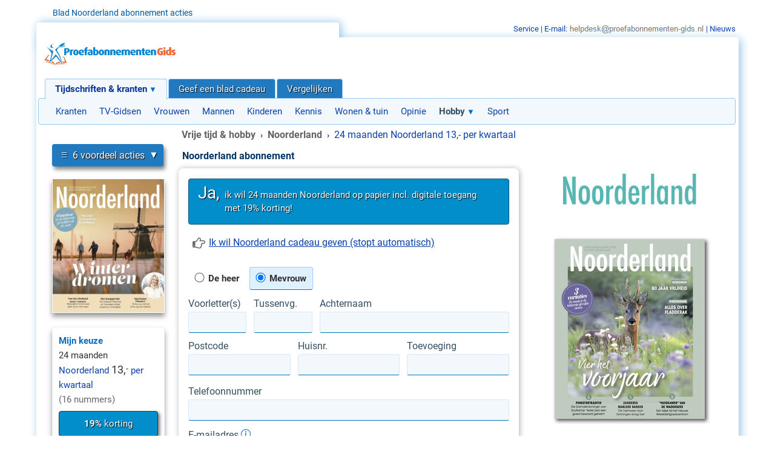

--- FILE ---
content_type: text/html; charset=UTF-8
request_url: https://www.proefabonnementen-gids.nl/abonneren/magazine-noorderland.html?abonnement=559&cta=inf_va_559
body_size: 9688
content:
<!doctype html>
<html lang="nl">
<head>
<title>24 maanden Noorderland &euro; 13,- per kwartaal</title>
<meta charset="utf-8">
<meta name="viewport" content="width=device-width, initial-scale=1.0, minimum-scale=1.0">
<meta name="description" content="Neem hier het blad Noorderland voordelig op proef - 24 maanden Noorderland &euro; 13 per kwartaal">
<meta name="keywords" content="abonnement Noorderland abonnee">
<link rel="canonical" href="https://www.proefabonnementen-gids.nl/abonneren/magazine-noorderland.html">
<link rel="stylesheet" href="/css/style_1766161705.css" type="text/css">
<link rel="preload" href="/css/mmenu-9.3.0_1680282162.css" as="style" onload="this.onload=null;this.rel='stylesheet'">
<noscript><link rel="stylesheet" href="/css/mmenu-9.3.0_1680282162.css"></noscript>
<link rel="stylesheet" href="https://site-id.nettrack.nl/campaign/popup/style.css" type="text/css" media="screen" charset="utf-8">

<link rel="stylesheet" href="https://site-id.nettrack.nl/campaign/scripts/formcheck/jquery/jquery-ui.min.css" />
<script src="https://site-id.nettrack.nl/campaign/scripts/formcheck/jquery/jquery-1.11.2.js" type="text/javascript" charset="utf-8"></script>
<script src="https://site-id.nettrack.nl/campaign/scripts/formcheck/jquery/jquery-ui.js" type="text/javascript" charset="utf-8"></script>

<script type="text/javascript">
	var aid='110';
	function show_error(error, element) {
		$errorbox = element.closest(".errorMainbox").children(".errorbox");
		error.appendTo($errorbox);
		$errorbox.css('height','auto');
	}

	// Campagne variabelen
	var cid_array= "".split(';');
	var offer_array= "".split(';');
	var broncode_array= "".split(';');
	var cidaantal= cid_array.length; 
	var basic_CID= '8876';
	var extra_CID= '';
	var root_CID= '';
	var basic_BRONCODE= 'OMG-DIRECT';
	var nomultiple= '';

	function changeJaMag(id) {
		if(id == "optie1") {
			var jatxt = "ik wil 24 maanden Noorderland op papier incl. digitale toegang met 19% korting! ";
			var magtxt = "Ik machtig Pijper Media B.V., de uitgever van Noorderland, om het abonnementsgeld automatisch van mijn rekening af te schrijven.";
			$("#cid").val(cid_array[0]);
		}
		else if(id == "optie2") {
			var jatxt = "";
			var magtxt = "";
			$("#cid").val(cid_array[1]);
		}
		else if(id == "optie3") {
			var jatxt = "";
			var magtxt = "";
			$("#cid").val(cid_array[2]);
		}
		else if(id == "optie4") {
			var jatxt = "";
			var magtxt = "";
			$("#cid").val(cid_array[3]);
		}
		else if(id == "optie5") {
			var jatxt = "";
			var magtxt = "";
			$("#cid").val(cid_array[4]);
		}
		if(jatxt != "") { $('#jatekst').html(jatxt); }
		else { $('#jatekst').html("ik wil 24 maanden Noorderland op papier incl. digitale toegang met 19% korting! "); }
		if(magtxt != "") { $('#magtig').html(magtxt); }
		else { $('#magtig').html("Ik machtig Pijper Media B.V., de uitgever van Noorderland, om het abonnementsgeld automatisch van mijn rekening af te schrijven."); }
	}	
</script>

<style>.hideBox{display: none;}</style>
<script src="https://site-id.nettrack.nl/campaign/scripts/formcheck/omg-validator.js" type="text/javascript" charset="utf-8"></script>

<script src="https://site-id.nettrack.nl/campaign/scripts/extras2014.js" type="text/javascript" charset="utf-8"></script>	


<!-- title -->   

<!-- Het is vandaag 2026-01-30-->

<!-- GTM 2026-01-30-->

<link rel="stylesheet" href="https://www.proefabonnementen-gids.nl/css/formulier.css?1747319240" type="text/css" />
<link rel="stylesheet" href="https://www.proefabonnementen-gids.nl/css/wenk/wenk.min.css?1700473061" type="text/css" />
<link rel="stylesheet" href="https://www.proefabonnementen-gids.nl/js/basiclightbox/basicLightbox.min.css?1680675616" type="text/css" />
<link href="https://www.proefabonnementen-gids.nl/css/fontawesome/css/font-awesome.min.css" type="text/css" rel="stylesheet" />
<link rel="preload" as="font" type="font/woff2" href="/css/fonts/roboto-v20-latin-regular.woff2" crossorigin>
<link rel="preload" as="font" type="font/woff2" href="/css/fonts/roboto-v20-latin-700.woff2" crossorigin>
<link rel="preload" as="font" type="font/woff2" href="/css/fontawesome/fonts/fontawesome-webfont.woff2?v=4.5.0" crossorigin>
<script>!function(n){"use strict";n.loadCSS||(n.loadCSS=function(){});var o=loadCSS.relpreload={};if(o.support=function(){var e;try{e=n.document.createElement("link").relList.supports("preload")}catch(t){e=!1}return function(){return e}}(),o.bindMediaToggle=function(t){var e=t.media||"all";function a(){t.media=e}t.addEventListener?t.addEventListener("load",a):t.attachEvent&&t.attachEvent("onload",a),setTimeout(function(){t.rel="stylesheet",t.media="only x"}),setTimeout(a,3e3)},o.poly=function(){if(!o.support())for(var t=n.document.getElementsByTagName("link"),e=0;e<t.length;e++){var a=t[e];"preload"!==a.rel||"style"!==a.getAttribute("as")||a.getAttribute("data-loadcss")||(a.setAttribute("data-loadcss",!0),o.bindMediaToggle(a))}},!o.support()){o.poly();var t=n.setInterval(o.poly,500);n.addEventListener?n.addEventListener("load",function(){o.poly(),n.clearInterval(t)}):n.attachEvent&&n.attachEvent("onload",function(){o.poly(),n.clearInterval(t)})}"undefined"!=typeof exports?exports.loadCSS=loadCSS:n.loadCSS=loadCSS}("undefined"!=typeof global?global:this);</script>
<script src="/js/mmenu-9.3.0/mburger/index.js" type="module"></script>
<link rel="alternate" type="application/rss+xml" title="Nieuwe titels" href="https://www.proefabonnementen-gids.nl/_rss/bladen.xml">
<script async src="https://www.googletagmanager.com/gtag/js?id=AW-1071489773"></script>
<script>
  window.dataLayer = window.dataLayer || [];
  function gtag(){dataLayer.push(arguments);}
  gtag('js', new Date());

  gtag('config', 'AW-1071489773');
</script>
<link rel="icon" type="image/png" sizes="32x32" href="/favicon-32x32.png">
<link rel="icon" type="image/png" sizes="16x16" href="/favicon-16x16.png">
<link rel="icon" href="/favicon.ico">
<link rel="manifest" href="/site.webmanifest">
<link rel="mask-icon" href="/safari-pinned-tab.svg" color="#0188d9">
<meta name="msapplication-TileColor" content="#ffffff">
<meta name="theme-color" content="#0188d9">
 </head>
<body>
<div id="bgtop">
<div id="proefabonnementen-body">
<div id="s">Blad Noorderland abonnement acties</div>
<div id="mobilemenu"><mm-burger menu="main-menu" fx="spin" ease="elastic" role="button" title="Open het menu" tabindex="0"></mm-burger><form id="mobile_zoek" action="https://www.proefabonnementen-gids.nl/zoek.php" method="get"><input id="mobile_zl_txt" type="search" name="zoek[tekst]" placeholder="Waar ben je naar op zoek?" oninput="doDelayedSearch(this.value,'proef',1)" autocomplete="off" /><input id="mobile_zl_btn" type="submit" value="Zoek" /><div id="sr1"></div></form><a id="home_mobile" href="https://www.proefabonnementen-gids.nl/"><picture><source type="image/webp" srcset="/images/proefabonnement_bm.webp 2x, /images/proefabonnement_bm.webp 1x"><source type="image/png" srcset="/images/proefabonnement_bm_2x.png 2x, /images/proefabonnement_bm.png 1x"><img id="logo_mobile" src="/images/proefabonnement_bm.png" width="41" height="40" alt="Home" /></picture></a>
</div>
<div id="lg">
		<div id="c">
<nav id="main-menu">
<ul id="tnav">
<li><a href="https://www.proefabonnementen-gids.nl/" class="tnr hometnr">Tijdschriften &amp; kranten</a><ul>
<li><a href="https://www.proefabonnementen-gids.nl/proefabonnementen/dagbladen-kranten">Kranten</a></li>
<li><a href="https://www.proefabonnementen-gids.nl/proefabonnementen/tv-gidsen">TV-Gidsen</a></li>
<li><a href="https://www.proefabonnementen-gids.nl/proefabonnementen/vrouwenbladen">Vrouwen</a></li>
<li><a href="https://www.proefabonnementen-gids.nl/proefabonnementen/mannenbladen">Mannen</a></li>
<li><a href="https://www.proefabonnementen-gids.nl/proefabonnementen/kindertijdschriften">Kinderen</a></li>
<li><a href="https://www.proefabonnementen-gids.nl/proefabonnementen/wetenschapsbladen">Kennis</a></li>
<li><a href="https://www.proefabonnementen-gids.nl/proefabonnementen/wonen-tuin">Wonen &amp; tuin</a></li>
<li><a href="https://www.proefabonnementen-gids.nl/proefabonnementen/opinie">Opinie</a></li>
<li class="menu-mob-mega-activecat Selected"><a href="https://www.proefabonnementen-gids.nl/proefabonnementen/puzzelbladen" class="tnr">Hobby</a>
	<ul class="menu-mob-mega">
		<li><a href="https://www.proefabonnementen-gids.nl/proefabonnementen/puzzelbladen" class="menu-mob-mega-cat">Puzzelbladen</a></li>
		<li><a href="https://www.proefabonnementen-gids.nl/proefabonnementen/tuinbladen" class="menu-mob-mega-cat">Tuinbladen</a></li>
		<li><a href="https://www.proefabonnementen-gids.nl/proefabonnementen/reisbladen" class="menu-mob-mega-cat">Natuur en reizen</a></li>
		<li><a href="https://www.proefabonnementen-gids.nl/proefabonnementen/kunst-cultuur" class="menu-mob-mega-cat">Kunst &amp; cultuur</a></li>
		<li><a href="https://www.proefabonnementen-gids.nl/proefabonnementen/culinaire-tijdschriften" class="menu-mob-mega-cat">Culinaire bladen</a></li>
		<li><a href="https://www.proefabonnementen-gids.nl/proefabonnementen/muziekbladen" class="menu-mob-mega-cat">Muziekbladen</a></li>
		<li><a href="https://www.proefabonnementen-gids.nl/proefabonnementen/dierenbladen" class="menu-mob-mega-cat">Dierenbladen</a></li>
		<li><a href="https://www.proefabonnementen-gids.nl/proefabonnementen/hobbytijdschriften" class="menu-mob-mega-cat">Hobbybladen</a></li>
		<li><a href="https://www.proefabonnementen-gids.nl/proefabonnement/zin.html" class="menu-mob-mega-mag">Zin magazine</a></li>
		<li><a href="https://www.proefabonnementen-gids.nl/proefabonnement/roots.html" class="menu-mob-mega-mag">Roots magazine</a></li>
		<li><a href="https://www.proefabonnementen-gids.nl/proefabonnement/noorderland.html" class="menu-mob-mega-mag">Noorderland</a></li>
		<li><a href="https://www.proefabonnementen-gids.nl/proefabonnement/landleven.html" class="menu-mob-mega-mag">Landleven</a></li>
		<li><a href="https://www.proefabonnementen-gids.nl/proefabonnement/toeractief.html" class="menu-mob-mega-mag">ToerActief</a></li>
		<li><a href="https://www.proefabonnementen-gids.nl/proefabonnement/bergen-magazine.html" class="menu-mob-mega-mag">Bergen Magazine</a></li>
		<li><a href="https://www.proefabonnementen-gids.nl/proefabonnement/op-lemen-voeten.html" class="menu-mob-mega-mag">Wandel Magazine</a></li>
		<li><a href="https://www.proefabonnementen-gids.nl/proefabonnement/hobby-handig.html" class="menu-mob-mega-mag">HobbyHandig</a></li>
		<li><a href="https://www.proefabonnementen-gids.nl/proefabonnement/weer-magazine.html" class="menu-mob-mega-mag">Het Weer magazine</a></li>
		<li><a href="https://www.proefabonnementen-gids.nl/proefabonnement/mokum-magazine.html" class="menu-mob-mega-mag">Mokum magazine</a></li>
		<li><a href="https://www.proefabonnementen-gids.nl/proefabonnement/handwerkenzondergrenzen.html" class="menu-mob-mega-mag">Handwerken zonder grenzen</a></li>
		<li><a href="https://www.proefabonnementen-gids.nl/proefabonnement/bingo.html" class="menu-mob-mega-mag">Puzzel &amp; Win!</a></li>
		<li><a href="https://www.proefabonnementen-gids.nl/proefabonnement/tuinseizoen.html" class="menu-mob-mega-mag">Tuinseizoen</a></li>
		<li><a href="https://www.proefabonnementen-gids.nl/proefabonnement/hart-voor-dieren.html" class="menu-mob-mega-mag">Hart voor Dieren</a></li>
		<li><a href="https://www.proefabonnementen-gids.nl/proefabonnement/libelle-bookazine.html" class="menu-mob-mega-mag">Libelle Bookazine</a></li>
		<li><a href="https://www.proefabonnementen-gids.nl/proefabonnementen/ontspanning-vrije-tijd" class="menu-mob-mega-cat"><b>Alles in 'Vrije tijd &amp; hobby'</b></a></li>
	</ul>
</li>
<li><a href="https://www.proefabonnementen-gids.nl/proefabonnementen/sportbladen">Sport</a></li>
</ul>
</li>
<li><a href="https://www.proefabonnementen-gids.nl/abonnement-kado.html">Geef een blad cadeau</a></li>
<li><a href="https://www.proefabonnementen-gids.nl/vergelijken/">Vergelijken</a></li>
</ul>
</nav>
<div id="breadcrumbs" class="left210">
<span itemscope itemtype="http://schema.org/BreadcrumbList">
<span itemprop="itemListElement" itemscope itemtype="http://schema.org/ListItem">
	<a itemprop="item" href="https://www.proefabonnementen-gids.nl/proefabonnementen/ontspanning-vrije-tijd"><span itemprop="name">Vrije tijd &amp; hobby</span></a>
	<meta itemprop="position" content="1" />
</span>
 &nbsp;<span class="st f14">&rsaquo;</span>&nbsp; 
<span itemprop="itemListElement" itemscope itemtype="http://schema.org/ListItem">
	<a itemprop="item" href="https://www.proefabonnementen-gids.nl/proefabonnement/noorderland.html#aanbiedingen-overzicht"><span itemprop="name">Noorderland</span></a>
	<meta itemprop="position" content="2" />
</span>
 &nbsp;<span class="st f14">&rsaquo;</span>&nbsp; 
<span>24 maanden Noorderland  13,- per kwartaal</span>
</span>
</div>
<div id="m">
<div id="rf_l">
<div id="aanbiedingen_selector"><a id="aanbiedingen_selector_link" href="javascript:laadAbos('noorderland', 1);" class="bestelknop_klein_oranje"><span class="f18">&#8801;</span>&nbsp;&nbsp;6 voordeel acties</a></div>
<div class="aanbiedingen_overlay" id="noorderland"></div>
<div id="flex_wrap_left">
<div id="form_cover">
<img id="form_cover_img" src="/images/covers/large/noorderland.jpg?v=1768310226" alt="Bestelformulier Noorderland" width="250" />
</div>
<div id="abonnement_attr">
<div id="form_abo_attr_offer">
<strong class="lblauw">Mijn keuze</strong><br /><span class="dblauw"><span class="zwr">24 maanden</span> Noorderland  <span class="info_ultra_prijs_l zwr">13,<span class="info_ultra_prijs_r">-</span></span> per kwartaal</span><br /><span class="grs">(16 nummers)</span><br /><div id="korting_box_mob"><i class="fa fa-lg fa-check groen"></i> <strong class="groen">19%</strong> korting</div><div id="form_korting_box" class="talign_c lblauw_contrast_box"><strong class="f15">19%</strong> korting</div>
<div id="form_bezorgd_box"><i class="fa fa-lg fa-check groen"></i> <strong class="groen">Gratis</strong> thuisbezorgd</div></div>
<div id="form_abo_attr_type">
<strong class="lblauw">Soort abonnement</strong><br />Tot wederopzegging, na de eerste termijn iedere maand opzegbaar.</div><div id="form_abo_attr_comments">
<strong class="lblauw">Extra informatie</strong><br />16 edities - op papier &eacute;n digitaal lezen.</div>
</div>
</div>
</div>
<div id="rf_m">
<div id="aanbiedingen_header">
<strong>Noorderland abonnement</strong>
</div>

<div id="voorwaardenoverlay" class="voorwaardenoverlay">
	<div class="col-sm-12 center">
		<div id="popup"><div id="close"></div>
			<div class="lightbox">
				<ul>
					<li>Het abonnement loopt tot wederopzegging. <br><li> Het abonnement betreft zowel een abonnement in print als digitaal. Abonnees kunnen kijken op tijdschrift.nl/pijpermedia voor meer informatie over hun digitale abonnement. 
				</ul>
			</div><!-- lightbox-->
		</div><!-- popup -->
	</div><!-- sm-12 -->
</div><!-- overlay -->

<!--  -->

<form action="https://site-id.nettrack.nl/nd_servlet/___" method="post" id="responseform" name="responseform">
	<div id="jabox">
		<div class="ja"><div id="ja_pre">Ja,</div> <span id="jatekst" class="jatekst">ik wil 24 maanden Noorderland op papier incl. digitale toegang met 19% korting! </span></div>
	</div>

	<div id="form_upsell_box" class="errorbox"><ul class="fa fa-ul" id="form_upsell_list"><li><i class="fa fa-li fa-hand-o-right grs fa-lg"></i> <a href="/abonneren/magazine-noorderland.html?abonnement=1455&amp;cta=upsell_va_559"><u>Ik wil Noorderland cadeau geven (stopt automatisch)</u></a></li></ul></div>
<div id="multiaanbieding" class="hideBox">
		<script language="javascript" type="text/javascript">
			var id = new Array("optie1", "optie2", "optie3", "optie4", "optie5");
			for(i=0;i<cidaantal;i++) {
				var defaultcid= "ja";
				if (defaultcid=='ja') {
					if(cid_array[i]==basic_CID){ document.write('<input type="radio" name="keuze" id="'+ id[i] +'" checked="checked" onclick="changeJaMag(\''+id[i]+'\')"><label for="'+ id[i] +'">&nbsp;'+ offer_array[i] +'</label><br>'); }
				}
				else{
					if(cid_array[i]==basic_CID){ document.write('<input type="radio" name="keuze" id="'+ id[i] +'" checked="checked" onclick="changeJaMag(\''+id[i]+'\')"><label for="'+ id[i] +'">&nbsp;'+ offer_array[i] +'</label><br>'); }
					else{ document.write('<input type="radio" name="keuze" id="'+ id[i] +'" onclick="changeJaMag(\''+id[i]+'\')"><label for="'+id[i]+'">&nbsp;'+ offer_array[i] +'</label><br>'); }
				}
			}
		</script>
	</div>

	<div id="box_giftee_gender" class="errorMainbox hideBox"><div class="lblauw st" id="form_label_cadeau_voor">Dit cadeau-abonnement is voor</div>
		<span><input type="radio" id="giftee_genderm" name="giftee_gender" alt="Geslacht(cadeau)" class="noborder" value="M"><label for="giftee_gender">&nbsp;De heer</label><input type="radio" id="giftee_genderf" name="giftee_gender" alt="Geslacht(cadeau)" class="noborder" value="F"><label for="giftee_genderf">&nbsp;Mevrouw</label></span>
		<div class="errorbox"></div>
	</div>

	<div class="form_row">

	<div id="box_giftee_initials" class="errorMainbox hideBox">
		<label class="inputlabel" for="giftee_initials">Voorletter(s)</label>
		<input type="text" id="giftee_initials" name="giftee_initials" alt="Initialen(cadeau)" maxlength="10" onblur="initials(this);" value="">
		<div class="errorbox"></div>
	</div>

	<div id="box_giftee_lastNamePrefix" class="errorMainbox hideBox">
		<label class="inputlabel" for="giftee_lastNamePrefix">Tussenvg.</label>
		<input type="text" id="giftee_lastNamePrefix" name="giftee_lastNamePrefix" alt="Tussenvoegsel(cadeau)" maxlength="15" value="" >
		<div class="errorbox"></div>
	</div>

	<div id="box_giftee_lastName" class="errorMainbox hideBox">
		<label class="inputlabel" for="giftee_lastName">Achternaam</label>
		<input type="text" id="giftee_lastName" name="giftee_lastName" alt="Achternaam(cadeau)" maxlength="30" value="" >
		<div class="errorbox"></div>
	</div>

	</div>

	<div class="form_row">

	<div id="box_giftee_address_zipCode" class="errorMainbox hideBox">
		<label class="inputlabel" for="giftee_address_zipCode">Postcode</label>
		<input type="text" id="giftee_address_zipCode" name="giftee_address_zipCode" maxlength="7"  alt="Postcode">
		<div class="errorbox"></div>
	</div>

	<div id="box_giftee_address_houseNumber" class="errorMainbox hideBox">
		<label class="inputlabel" for="giftee_address_houseNumber">Huisnr.</label>
		<input type="tel" id="giftee_address_houseNumber" name="giftee_address_houseNumber" maxlength="5"  alt="Huisnr.">
		<div class="errorbox"></div>
	</div>

	<div id="box_giftee_address_houseNumberAddition" class="errorMainbox hideBox">
		<label class="inputlabel" for="giftee_address_houseNumberAddition">Toevoeging</label>
		<input type="text" id="giftee_address_houseNumberAddition" name="giftee_address_houseNumberAddition" maxlength="15"  alt="Toevoeging">
		<div class="errorbox"></div>
	</div>
		
	</div>

	<div id="box_giftee_address_StreetCityRDOnly" class="hideBox"></div>
	
	<div id="box_giftee_emailAddress" class="errorMainbox hideBox">
		<label class="inputlabel" for="giftee_emailAddress">E-mailadres <span class="nrm !important lblauw wenk-align--center" data-wenk="Hier wordt de bevestiging heengestuurd" data-wenk-length="medium"><svg xmlns="http://www.w3.org/2000/svg" width="16" height="16" fill="currentColor" class="valign_ttop" viewBox="0 0 16 16"><path d="M8 15A7 7 0 1 1 8 1a7 7 0 0 1 0 14zm0 1A8 8 0 1 0 8 0a8 8 0 0 0 0 16z"/><path d="m8.93 6.588-2.29.287-.082.38.45.083c.294.07.352.176.288.469l-.738 3.468c-.194.897.105 1.319.808 1.319.545 0 1.178-.252 1.465-.598l.088-.416c-.2.176-.492.246-.686.246-.275 0-.375-.193-.304-.533L8.93 6.588zM9 4.5a1 1 0 1 1-2 0 1 1 0 0 1 2 0z"/></svg></span></label>
		<input type="text" id="giftee_emailAddress" name="giftee_emailAddress" maxlength="50"  alt="E-mail">
		<div class="errorbox"></div>
	</div>
	
	<div id="box_giftee_birthDate" class="errorMainbox hideBox">
		<label class="inputlabel" for="giftee_birthDate">Geboortedatum</label>
		<input id="giftee_birthDay" value="" name="giftee_birthDay" alt="Geboortedag" placeholder="dd" type="tel" maxlength="2" onblur="rightPad(this,'0',2);">
		<input id="giftee_birthMonth" value="" name="giftee_birthMonth" alt="Geboortemaand" placeholder="mm" type="tel" maxlength="2" onblur="rightPad(this,'0',2);">
		<input id="giftee_birthYear" value="" name="giftee_birthYear" alt="Geboortejaar" placeholder="jaar" type="tel" maxlength="4" onblur="rightPad(this,'19',4);">
		<input type="hidden" id="giftee_birthDate" name="giftee_birthDate" alt="Geboortedatum" >
		<div class="errorbox"></div>
	</div>

	<div id="box_respondee_gender" class="errorMainbox hideBox">
		<span><input type="radio" id="genderm" name="respondee_gender" alt="Geslacht" class="noborder" value="M"><label for="genderm">&nbsp;De heer</label><input type="radio" id="genderf" checked="checked" name="respondee_gender" alt="Geslacht" class="noborder" value="F"><label for="genderf">&nbsp;Mevrouw</label></span>
		<div class="errorbox"></div>
	</div>

	<div class="form_row">

	<div id="box_respondee_initials" class="errorMainbox hideBox">
		<label class="inputlabel" for="respondee_initials">Voorletter(s)</label>
		<input type="text" id="respondee_initials" name="respondee_initials" alt="Voorletters" maxlength="10"  value="">
		<div class="errorbox"></div>
	</div>

	<div id="box_respondee_firstName" class="errorMainbox hideBox">
		<label class="inputlabel" for="respondee_firstName">Voornaam</label>
		<input type="text" id="respondee_firstName" name="respondee_firstName" alt="Voorletters" maxlength="10"  value="">
		<div class="errorbox"></div>
	</div>

	<div id="box_respondee_lastNamePrefix" class="errorMainbox hideBox">
		<label class="inputlabel" for="respondee_lastNamePrefix">Tussenvg.</label>
		<input type="text" id="respondee_lastNamePrefix" name="respondee_lastNamePrefix" value="" maxlength="15"  alt="Tussenvoegsel" />
		<div class="errorbox"></div>
	</div>

	<div id="box_respondee_lastName" class="errorMainbox hideBox">
		<label class="inputlabel" for="respondee_lastName">Achternaam</label>
		<input type="text" id="respondee_lastName" name="respondee_lastName" value=""  maxlength="30"  alt="Achternaam" />
		<div class="errorbox"></div>
	</div>

	</div>

	<div class="form_row">

	<div id="box_respondee_address_zipCode" class="errorMainbox hideBox">
		<label class="inputlabel" for="respondee_address_zipCode">Postcode</label>
		<input type="text" id="respondee_address_zipCode" name="respondee_address_zipCode" value="" maxlength="7"  alt="Postcode">
		<div class="errorbox"></div>
	</div>

	<div id="box_respondee_address_houseNumber" class="errorMainbox hideBox">
		<label class="inputlabel" for="respondee_address_houseNumber">Huisnr.</label>
		<input type="tel" id="respondee_address_houseNumber" name="respondee_address_houseNumber" value="" maxlength="5"  alt="Huisnr.">
		<div class="errorbox"></div>
	</div>

	<div id="box_respondee_address_houseNumberAddition" class="errorMainbox hideBox">
		<label class="inputlabel" for="respondee_address_houseNumberAddition">Toevoeging</label>
		<input type="text" id="respondee_address_houseNumberAddition" name="respondee_address_houseNumberAddition" value="" maxlength="15"  alt="Toevoeging">
		<div class="errorbox"></div>
	</div>

	</div>

	<div id="box_respondee_address_StreetCityRDOnly"></div>

	<div id="box_respondee_telephoneNumber_areaCode" class="errorMainbox hideBox">
		<label class="inputlabel" for="respondee_telephoneNumber">Telefoonnummer</label>
		<input type="tel" id="respondee_telephoneNumber" name="respondee_telephoneNumber" value="" maxlength="13" alt="Telefoonnummer" >										
		<input type="hidden" id="respondee_telephoneNumber_areaCode" name="respondee_telephoneNumber_areaCode" value="">
		<input type="hidden" id="respondee_telephoneNumber_connectionNumber" name="respondee_telephoneNumber_connectionNumber" value="">
		<div class="errorbox"></div>
	</div>	

	<div id="box_respondee_emailAddress" class="errorMainbox hideBox">
		<label class="inputlabel" for="respondee_emailAddress">E-mailadres <span class="nrm !important lblauw wenk-align--center" data-wenk="Hier wordt de bevestiging heengestuurd" data-wenk-length="medium"><svg xmlns="http://www.w3.org/2000/svg" width="16" height="16" fill="currentColor" class="valign_ttop" viewBox="0 0 16 16"><path d="M8 15A7 7 0 1 1 8 1a7 7 0 0 1 0 14zm0 1A8 8 0 1 0 8 0a8 8 0 0 0 0 16z"/><path d="m8.93 6.588-2.29.287-.082.38.45.083c.294.07.352.176.288.469l-.738 3.468c-.194.897.105 1.319.808 1.319.545 0 1.178-.252 1.465-.598l.088-.416c-.2.176-.492.246-.686.246-.275 0-.375-.193-.304-.533L8.93 6.588zM9 4.5a1 1 0 1 1-2 0 1 1 0 0 1 2 0z"/></svg></span></label>
		<input type="email" id="respondee_emailAddress" name="respondee_emailAddress" value="" maxlength="50"  alt="E-mail">
		<div class="errorbox"></div>
	</div>

	<div id="box_respondee_birthDate" class="errorMainbox hideBox">
		<label class="inputlabel" for="respondee_birthDate">Geboortedatum</label>
		<input id="birthDay" value="" name="birthDay" alt="Geboortedag" placeholder="dd" type="tel" maxlength="2" onblur="rightPad(this,'0',2);">
		<input id="birthMonth" value="" name="birthMonth" alt="Geboortemaand" placeholder="mm" type="tel" maxlength="2" onblur="rightPad(this,'0',2);">
		<input id="birthYear" value="" name="birthYear" alt="Geboortejaar" placeholder="jaar" type="tel" maxlength="4" onblur="rightPad(this,'19',4);">
		<input type="hidden" id="respondee_birthDate" name="respondee_birthDate" alt="Geboortedatum" >
		<div class="errorbox"></div>
	</div>

	<div id="box_additionalFields_startDate" class="errorMainbox hideBox">
		<label class="inputlabel" for="startDate">Gewenste ingangsdatum</label>
		<input type="text" id="startDate" value="" class="form-control showReadonly" readonly>
		<div class="errorbox"></div>
	</div>

	<div id="box_payment_method" class="errorMainbox hideBox">
		<input type="checkbox" id="payment_method" name="payment_method" alt="U bent vergeten een machtiging af te geven." value="true" />
		<span id="magtigBox"><label id="magtigBox" for="payment_method"><font id="magtig">Ik machtig Pijper Media B.V., de uitgever van Noorderland, om het abonnementsgeld automatisch van mijn rekening af te schrijven.</font> <a href="javascript:void(0);" onclick="voorwaarden.show();" id="basiclightbox">actievoorwaarden</a></label></span>
		<div class="errorbox"></div>
	</div>
	
	<div id="box_payment_methodString" class="errorMainbox hideBox">
		<label class="radiobutton"><input type="radio" name="payment_method" alt="Betaalmethode" value="acceptgiro"/><span class="radiotext"></span></label>
		<label class="radiobutton"><input type="radio" name="payment_method" alt="Betaalmethode" value="automatische incasso"/><span class="radiotext">Ik machtig Pijper Media B.V., de uitgever van Noorderland, om het abonnementsgeld automatisch van mijn rekening af te schrijven.</span></label>
		<div class="errorbox"></div>
	</div>

	<div id="box_payment_ibannumber" class="errorMainbox hideBox">
		<label class="inputlabel" for="payment_ibannumber">IBAN rekeningnummer</label>
		<input type="text" id="payment_ibannumber" name="payment_ibannumber" onblur="this.placeholder=''" onfocus="this.placeholder='NL 00 BANK 0123 4567 89'"  alt="IBAN rekeningnummer" aria-required="false"><br/><br/><div class="groen"><i class="fa fa-lock"></i><span class="wenk-align--center" data-wenk="Beveiligde SSL-verbinding voor een veilige transactie van gegevens" data-wenk-length="medium">&nbsp;<b>Veilig bestellen</b></span></div>
		<div class="errorbox"></div>
	</div>
	
	<input type="hidden" id="action" name="action" value="action">
	<input type="hidden" id="cid" name="cid" value="8876">
	<input type="hidden" id="aid" name="aid" value="110">
	<input type="hidden" id="pos" name="pos" value="">
	<input type="hidden" id="subid1" name="subid1" value="1450">
	<input type="hidden" id="subid3" name="subid3" value="">
	<input type="hidden" id="subid4" name="subid4" value="">
	<input type="hidden" id="subid5" name="subid5" value="">
	<input type="hidden" id="sid_session" name="sid_session" value=",cta:inf_va_559">
	<input type="hidden" id="bid" name="bid" value="">

	<input type="hidden" id="respondee_address_streetName" name="respondee_address_streetName" alt="" maxlength="30" value="">
	<input type="hidden" id="respondee_address_city" name="respondee_address_city" alt="" maxlength="30" value="" >
	<input type="hidden" id="giftee_address_streetName" name="giftee_address_streetName" alt="Straat(cadeau)" maxlength="30">
	<input type="hidden" id="giftee_address_city" name="giftee_address_city" alt="Woonplaats(cadeau)" maxlength="30" >
	<input type="hidden" id="payment_number" name="payment_number" alt="Rekeningnummer">
	<input type="hidden" id="additionalFields_startDate" name="additionalFields_startDate" alt="Ingangsdatum"><input type="hidden" id="additionalFields_idnr" name="additionalFields_idnr" value="">

	<input type="hidden" id="final" name="final" value="https://www.proefabonnementen-gids.nl/bedankt.htm">
	<input type="hidden" id="response2_cols" name="response2_cols" value="">
	<input type="hidden" id="version" name="response2_version" value="1.1">

	<input type="submit" id="submit" class="submit" value="Bestelling afronden">
<input type="hidden" id="request_id" name="request_id" value=""></form>
<div class="footer">
	<a rel="nofollow" href="https://www.omg.nl/algemeen/privacybijaanvraag" target="_blank" id="PrivacyAanvraag">Privacy bij aanvraag</a> | <a rel="nofollow" href="https://www.omg.nl/algemeen/privacy" target="_blank" id="Privacy">Privacy &amp; cookies</a> 
</div>
<script src="https://site-id.nettrack.nl/servlet/xsd2val?cid=8876" type="text/javascript" charset="utf-8"></script>

<!-- velden -->
<script src="https://site-id.nettrack.nl/servlet/x2js?cid=8876" type="text/javascript" charset="utf-8"></script>
<script>
	// OnReload ampty cols
	$("#response2_cols").val("");
	
	$(document).ready(function(){
		var fields = validator["validators"];
		var str1 = 'box_';
		
		for(var i = 0; i < fields.length -1; i++) {
			var val = $("#response2_cols").val();
			var field = fields[i].field;
			var checkType = fields[i].checkType;
			
			//Set response2_cols
			if(val == "") { $("#response2_cols").val(field); }
			else  { if(field != "respondee_telephoneNumber_countryCode") { $("#response2_cols").val(val + ", " + field); } }
			
			// Show input + Check and add additionalFields
			if (field.indexOf("additionalFields") >= 0) {
				if(field == "additionalFields_startDate") {
					var fieldId = str1.concat(field);
					$("#"+fieldId).show();
				}
				else {
					
				}
			}
			else {
				//Check payment_method for string or boolean
				if(field == "payment_method") {
					if(checkType == "boolean") { var fieldId = str1.concat(field); }
					else { var fieldId = str1.concat(field)+"String"; }
				}
				else {
					var fieldId = str1.concat(field);
				}
				$("#"+fieldId).show();
			}
		}
	});

	if(cid_array != "") { $("#multiaanbieding").show(); }
	for (r = 1; r < 6; r++) { if( $('#optie' + r ).is(':checked') === true) { changeJaMag('optie' + r ); } }	
</script>
</div>
<div id="rf_r">
<div id="form_logo"><img src="/images/logo/noorderland.png" alt="Logo Noorderland" /></div>
<div id="form_packshot"><img src="/images/covers/packshots/pijpermedia/noorderland.jpg" alt="Packshot Noorderland abonnement" /></div>
<div id="lijst_hdr"><b class="lblauw">Noorderland met korting</b></div>
<ul class="fa fa-ul" id="lijst_voordelen">
<li><i style="margin-top:2px" class="fa fa-li fa-lg fa-check groen"></i> Over het het goede (buiten)leven in <b>Friesland</b>, <b>Drenthe</b> en <b>Groningen</b></li>
<li><i style="margin-top:2px" class="fa fa-li fa-lg fa-check groen"></i> Met <b>bezienswaardigheden</b>, schitterende <b>natuurgebieden</b>, <b>stad & land</b>, <b>culturele hoogtepunten</b>, tips voor een dagje uit en interviews met <b>bijzondere noorderlingen</b></li>
<li><i style="margin-top:2px" class="fa fa-li fa-lg fa-check groen"></i> Profiteer van <b>19% korting</b> op de prijs van losse edities!</li>
<li><i style="margin-top:2px" class="fa fa-li fa-lg fa-check groen"></i> Inclusief <b>digitaal lezen</b> en <b>gratis bezorging</b></li>
</ul>
</div>
<div class="clear_float"></div>
<div class="geel" style="text-align:center;padding:10px;">
<div class="hls" id="voorwaardenbox" style="border:1px solid #ccc;border-radius:10px;padding:20px;margin:10px;text-align:left;">
<h3>Voorwaarden</h3>
<ul>
<li>Het abonnement loopt tot wederopzegging. <br><li> Het abonnement betreft zowel een abonnement in print als digitaal. Abonnees kunnen kijken op tijdschrift.nl/pijpermedia voor meer informatie over hun digitale abonnement. </li>
</ul>
<h3>Recente edities van het blad Noorderland</h3>
<ul>
<li>Huidig nummer: 1, verschenen op vrijdag 9 januari 2026</li>
<li>Volgend nummer: 2, verschijnt op vrijdag 20 februari 2026</li>
</ul>
</div>
<p class="voorwaarden">Deze overeenkomst gaat u aan met Pijper Media, de uitgever van Noorderland. Hierop is het <abbr title="U heeft het recht om binnen een termijn van 14 dagen na ontvangst van uw bestelling, zonder opgave van redenen, de overeenkomst bij de uitgever te herroepen."><u>herroepingsrecht</u></abbr> van toepassing. Voor vragen en meer informatie kunt u contact opnemen met:</p>
<p class="voorwaarden">
<b>Klantenservice:</b> <a href="https://www.proefabonnementen-gids.nl/blad/noorderland"><u>Noorderland abonneeservice</u></a> - <b>E-mail</b>: klantenservice@aboland.nl - <b>Telefoon</b>: 0251 - 257 924</p>
</div>

</div>
		</div>
<div id="bar"><span class="st grs">KvK nummer</span>: 02080053, <span class="st grs">BTW nummer</span>: NL817901176B01 | <a href="https://www.proefabonnementen-gids.nl/faq.php/helpdesk">Contact</a> | <a href="https://www.proefabonnementen-gids.nl/privacy/">Privacy</a> | <a href="https://www.proefabonnementen-gids.nl/algemenevoorwaarden/">Algemene voorwaarden</a></div>
<div id="lg_hometab">&nbsp;</div>
<a id="home" href="https://www.proefabonnementen-gids.nl/"><picture><source type="image/webp" srcset="/images/proefabonnement_2020_2x.webp 2x, /images/proefabonnement_2020.webp 1x"><source type="image/png" srcset="/images/proefabonnement_2020_2x.png 2x, /images/proefabonnement_2020.png 1x"><img id="logo" src="/images/proefabonnement_2020.png" width="224" height="45" alt="Home" /></picture></a>
<div id="zt"><a href="https://www.proefabonnementen-gids.nl/faq.php/helpdesk">Service</a> | E-mail: <a title="Helpdesk" href="https://www.proefabonnementen-gids.nl/faq.php/helpdesk"><img loading="lazy" class="middle" src="https://www.proefabonnementen-gids.nl/images/ct.png" alt="" width="223" height="16" /></a> | <a href="https://www.proefabonnementen-gids.nl/artikelen">Nieuws</a></div>
	</div>
</div>
</div>
<script src="https://www.proefabonnementen-gids.nl/js/functies_1701415293.js" defer></script>
<script src="/js/mmenu-9.3.0/mmenu.js" defer></script>

	<script type="text/javascript">
	function getODMSiteServetURL(){
		return 'https://www.proefabonnementen-gids.nl';
	}
	$('input:radio[name=payment_method]').click(function() {
  		if ($(this).attr("value") == "acceptgiro") {
    		$("#box_payment_ibannumber").slideUp();
  		} else {
    		$("#box_payment_ibannumber").slideDown();
  		}
	});
	
	$("#rf_m").prepend( $("#voorwaardenoverlay"));
	</script>
	<script src="/js/basiclightbox/basicLightbox.min.js"></script>

<script>
const voorwaarden = basicLightbox.create('<div class="modal"><div id="sluitvoorwaarden" onclick="voorwaarden.close();">&times;</div><h3 class="lblauw f18" style="padding-bottom:8px;border-bottom: 1px solid #99caed;padding-left:0;margin-bottom:20px;">Abonnementsvoorwaarden</h3><ul><li>Het abonnement loopt tot wederopzegging. <br><li> Het abonnement betreft zowel een abonnement in print als digitaal. Abonnees kunnen kijken op tijdschrift.nl/pijpermedia voor meer informatie over hun digitale abonnement. </li></ul><div class="talign_c"><a class="bestelknop_klein_oranje_3" href="javascript:void();" onclick="voorwaarden.close();">Sluiten</a></div></div>');
$(document).click(function(event) { 
    if(!$(event.target).closest('.aanbiedingen_overlay').length) {
        if($('.aanbiedingen_overlay').is(":visible")) {
            $('.aanbiedingen_overlay').hide('300');
        }
    }        
});
$(document).on('touchstart', function (event) {
    if (!$(event.target).closest('.aanbiedingen_overlay').length) {
        $('.aanbiedingen_overlay').hide()
    }
});

var psA = 110;
var ps4 = 'bladennee';

</script>
<script type="text/javascript">function ch(e,t,o,l){if(document.getElementById("recensiebox")&&e&&o){var n=document.getElementById("recensiebox");n.style.color="#"+((e||t)&&o?e:t),n.style.backgroundColor="#"+o,document.getElementById("hr1").style.color="#"+((e||t)&&o?e:t),document.getElementById("hr1").style.backgroundColor="#"+((e||t)&&o?e:t),document.getElementById("hr2").style.color="#"+((e||t)&&o?e:t),document.getElementById("hr2").style.backgroundColor="#"+((e||t)&&o?e:t),document.getElementById("rh2").style.color="#"+((e||t)&&o?e:t),document.getElementById("rh2").style.backgroundColor="#"+((o||l)&&e?o:l);for(var d=0;d<n.childNodes.length;d++)if("UL"==n.childNodes.item(d).nodeName)for(var c=n.childNodes.item(d),m=0;m<c.childNodes.length;m++)if("LI"==c.childNodes.item(m).nodeName){c.childNodes.item(m).style.color="#"+((e||t)&&o?e:t);for(var r=c.childNodes.item(m),s=0;s<r.childNodes.length;s++)"A"==r.childNodes.item(s).nodeName&&(r.childNodes.item(s).style.color="#"+((e||t)&&o?e:t))}}if(document.getElementById("laatst_bekeken")&&e&&o&&(n=document.getElementById("laatst_bekeken"),n.style.backgroundImage="none",n.style.backgroundColor="#"+e,n.style.color="#"+o,n.style.borderColor="#"+(e?e:t?t:"000000")),document.getElementById("laatst_bekeken_link")&&e&&o&&(n=document.getElementById("laatst_bekeken_link"),n.style.color="#"+o),document.getElementById("laatst_bekeken_vergelijken")&&e&&o&&(n=document.getElementById("laatst_bekeken_vergelijken"),n.style.backgroundColor="#"+o,n.style.color="#"+e,n.style.borderColor="#000000"),document.getElementById("verwant_actie")&&e&&o&&(n=document.getElementById("verwant_actie"),n.style.backgroundImage="none",n.style.backgroundColor="#"+e,n.style.color="#"+o,n.style.borderColor="#"+(e?e:t?t:"000000")),document.getElementById("bekijkook")&&e&&o&&(n=document.getElementById("bekijkook"),n.style.backgroundImage="none",n.style.backgroundColor="#"+e,n.style.color="#"+o,n.style.borderColor="#"+(e?e:t?t:"000000")),document.getElementById("proefabonnement_tab")&&e&&o&&(n=document.getElementById("proefabonnement_tab"),n.style.backgroundImage="none",n.style.color="#"+e),document.getElementById("proefabonnement_tab_link")&&e&&o&&(n=document.getElementById("proefabonnement_tab_link"),n.style.color="#"+e),document.getElementById("cadeauabonnement_tab")&&e&&o&&(n=document.getElementById("cadeauabonnement_tab"),n.style.color="#"+e),document.getElementById("cadeauabonnement_tab_link")&&e&&o&&(n=document.getElementById("cadeauabonnement_tab_link"),n.style.color="#"+o),document.getElementById("vanzelf")&&e&&o&&(n=document.getElementById("vanzelf"),n.style.backgroundColor="#"+(l?l:o),n.style.color="#"+e),document.getElementById("aanbiedingen_header")&&e&&o&&(n=document.getElementById("aanbiedingen_header"),"FFFFFF"!=e.toUpperCase()&&"FFFFFF"!=t.toUpperCase()&&(n.style.color="#"+((e||t)&&o?e:t))),document.getElementById("aanbiedingen_select")&&e&&o)for(n=document.getElementById("aanbiedingen_select"),n.style.color="#"+((o||l)&&e?o:l),d=0;d<n.childNodes.length;d++)"SPAN"==n.childNodes.item(d).nodeName&&(n.childNodes.item(d).style.color="#"+e);if(document.getElementById("win")&&e&&o)for(n=document.getElementById("win"),n.style.color="#"+((e||t)&&o?e:t),n.style.backgroundColor="#"+o,d=0;d<n.childNodes.length;d++)"A"==n.childNodes.item(d).nodeName&&(n.childNodes.item(d).style.color="#"+((e||t)&&o?e:t));if(document.getElementById("aanbiedingen")&&e&&o)for(n=document.getElementById("aanbiedingen"),n.style.color="#"+((o||l)&&e&&l?l:o),n.style.backgroundColor="#"+e,n.style.borderColor="#"+(l?l:o?o:"000000"),d=0;d<n.childNodes.length;d++)if("TABLE"==n.childNodes.item(d).nodeName)for(n.childNodes.item(d).style.backgroundColor="#"+(l?l:o),n.childNodes.item(d).style.color="#"+e,c=n.childNodes.item(d),m=0;m<c.childNodes.length;m++)"TBODY"==c.childNodes.item(m).nodeName&&(c.childNodes.item(m).style.color="#"+e,c.childNodes.item(m).style.backgroundColor="#"+((o||l)&&e&&l?l:o));else"P"==n.childNodes.item(d).nodeName&&(n.childNodes.item(d).style.color="#"+e);if(document.getElementById("sub")&&e&&o)for(n=document.getElementById("sub"),n.style.color="#"+((o||l)&&e&&l?l:o),d=0;d<n.childNodes.length;d++)"A"==n.childNodes.item(d).nodeName&&(n.childNodes.item(d).style.backgroundColor="#"+(l?l:o),n.childNodes.item(d).style.color="#"+e);if(document.getElementById("prijsz")&&e&&o)for(n=document.getElementById("prijsz"),n.style.color="#"+((e||t)&&o?e:t),n.style.backgroundColor="#"+o,d=0;d<n.childNodes.length;d++)"A"==n.childNodes.item(d).nodeName&&(n.childNodes.item(d).style.color="#"+((e||t)&&o?e:t));document.getElementById("samen")&&t&&(n=document.getElementById("samen"),n.style.color="#000000"),document.getElementById("zjatekst")&&e&&o&&(n=document.getElementById("zjatekst"),n.style.color="#"+e)}ch('003467','0B66B9','FFFFFF','F5FBFF');</script>
<script type="text/javascript">function ch_vw(d,e,f,g){if(document.getElementById('voorwaardenbox')&&d&&f){var a=document.getElementById('voorwaardenbox');a.style.color='#'+((d||e)&&f?d:e);a.style.backgroundColor='#'+f;for(var i=0;i<a.childNodes.length;i++){if(a.childNodes.item(i).nodeName=='UL'){a.childNodes.item(i).style.color='#'+((d||e)&&f?d:e);a.childNodes.item(i).style.backgroundColor='#'+f;var b=a.childNodes.item(i);for(var j=0;j<b.childNodes.length;j++){if(b.childNodes.item(j).nodeName=='LI'){b.childNodes.item(j).style.color='#'+((d||e)&&f?d:e);var c=b.childNodes.item(j);for(var k=0;k<c.childNodes.length;k++){if(c.childNodes.item(k).nodeName=='A'){c.childNodes.item(k).style.color='#'+((d||e)&&f?d:e)}}}}}else if(a.childNodes.item(i).nodeName=='LI'){a.childNodes.item(i).style.color='#'+((d||e)&&f?d:e)}}}}ch_vw('003467','0B66B9','FFFFFF','F5FBFF');</script>
	<script src="/js/lazysizes.min.js" async></script>
</body>
</html>

--- FILE ---
content_type: text/css
request_url: https://www.proefabonnementen-gids.nl/css/style_1766161705.css
body_size: 10694
content:
@font-face{font-family:'Roboto';font-style:normal;font-weight:400;src:local(Roboto),local(Roboto-Regular),url(/css/fonts/roboto-v20-latin-regular.woff2) format("woff2"),url(/css/fonts/roboto-v20-latin-regular.woff) format("woff");font-display:swap}@font-face{font-family:'Roboto';font-style:normal;font-weight:700;src:local('Roboto Bold'),local(Roboto-Bold),url(/css/fonts/roboto-v20-latin-700.woff2) format("woff2"),url(/css/fonts/roboto-v20-latin-700.woff) format("woff");font-display:swap}html,body{padding:0;margin:0;font-size:13px;font-family:Roboto,Helvetica,Arial,sans-serif;color:#333;line-height:16px;background:#fff}html{scroll-behavior:smooth}#bgtop{}#proefabonnementen-body{margin-top:10px;width:1024px;margin-left:auto;margin-right:auto;height:auto}#lg{position:relative;top:35px;width:1024px;border-top:1px solid #fff;box-shadow:3px 3px 15px #90c3ec;border-radius:4px}#lg_hometab{position:absolute;top:-25px;left:0;width:500px;height:40px;background:#fff;box-shadow:3px 0 15px #90c3ec;border-radius:4px 4px 0 0}#home{position:absolute;top:0;left:0;width:520px;height:45px;background:#fff}#logo{margin-top:4px;margin-left:10px}#c{margin-top:68px}#s{position:relative;top:3px;left:27px;width:900px;font-size:14px;color:#005499}#bar{padding:3px;text-align:center;background:#fff;font-size:14px;clear:both}#zt{position:absolute;top:-27px;right:0;padding:5px;font-size:13px;color:#0B40AB}#zl{position:absolute;left:255px;top:4px}#zl_txt{width:712px;font-size:15px;font-weight:700;padding:10px 40px 10px 10px;border:1px solid #888;border-radius:4px;color:#015689;background:#f6f6f6}#zl_txt:hover{color:#018ecb;border:1px solid #999}#sr,#sr1{background:#fff;font-size:14px;position:relative;z-index:255!important}.searchrow,.searchrow:visited{font-size:16px!important}#zl_btn,#mobile_zl_btn{background:url(/images/zoek.png) no-repeat center -1px;border:0;cursor:pointer;width:43px;height:32px;text-indent:-999em;margin:0 0 0 -43px;vertical-align:middle}#zl_btn:hover,#mobile_zl_btn:hover{background:url(/images/zoek_hvr.png) no-repeat center -1px;transition:all .5s ease}#usp{color:#f06834;left:235px;top:40px;position:absolute}#usp ul li{margin:4px 0}#usp ul span{color:#7c7c7c;font-style:italic}#mobilemenu{display:none}#tnav{position:relative;width:1015px;top:0;padding:0 0 38px;margin:0 3px;list-style:none;font-size:15px;z-index:250!important}#tnav LI{float:left;margin:0 1px 0 0;padding:0;line-height:24px}#tnav LI:first-child{padding-left:11px}#tnav A,.hometnr{display:block;color:#fff;background:#217abf;text-shadow:#000 1px 1px 1px;margin:0 1px 0 0;padding:4px 16px;border:1px solid #99caed;border-bottom:0;border-radius:4px 4px 0 0}#tnav A:hover,#tnav A:active,#tnav .hometnr,#tnav A.tnr:link,#tnav A.tnr:visited{text-decoration:none;color:#333;background:#f2f8fc}#tnav .hometnr,#tnav A.tnr:link,#tnav A.tnr:visited{font-weight:700;color:#093593;text-shadow:none}#tnav .hometnr:after,#tnav A.tnr:after{content:"\0020\25bc";font-size:13px;color:#016dc3}#tnav A:hover{background:#429de0;background:linear-gradient(#0c5e9c,#094673);color:#fff}#tnav .hometnr,#tnav A.tnr:link,#tnav A.tnr:visited{position:relative}.hometnr{z-index:1!important}#tnav UL{position:absolute;text-decoration:underline;left:0;top:32px;float:left;background:#f2f8fc;width:1014px;margin:0;padding:8px 0;list-style:none;border:1px solid #99caed;border-radius:4px}#tnav UL LI{float:left;display:block;margin-top:1px;padding:0}#tnav UL LI:first-child{padding-left:18px}#tnav UL A{background:#f2f8fc;color:#0B40AB;display:inline;margin:0;padding:0 10px;border:0;text-shadow:none}#tnav UL A:hover,#tnav UL A:active,#tnav UL A.tnr:link,#tnav UL A.tnr:visited{background:none;color:#354f63;text-decoration:underline}#tnav ul a.tnr:link{text-decoration:none;font-weight:700}a.tnr,a.tnr:visited{}.menu-mob-mega{display:none;position:relative;left:-1px!important;border-top:0!important;border-radius:0 0 4px 4px!important;padding-top:15px!important;z-index:254!important;grid-auto-columns:1fr;grid-auto-flow:column;grid-template-columns:repeat(4,1fr);grid-template-rows:repeat(6,38px);grid-column-gap:2px;column-gap:2px;text-decoration:none!important}.menu-mob-mega-activecat:hover .menu-mob-mega{display:grid}.menu-mob-mega li{float:none!important;border-left:2px solid #99caed;margin:0!important;padding:0!important}.menu-mob-mega li:nth-child(-n+5){border-left:none}.menu-mob-mega LI:first-child{padding-left:0!important}.menu-mob-mega a:before{content:"\000bb\0020";color:#e85500;font-weight:700}.menu-mob-mega-cat{font-weight:800;text-decoration:none!important}.menu-mob-mega-cat:before{font-family:FontAwesome;content:"\f07c"!important;display:inline-block;padding-right:5px;vertical-align:middle}a.menu-mob-mega-cat_Selected,a.menu-mob-mega-cat_Selected:visited{text-decoration:underline #354f63 solid 2px!important}.menu-mob-mega-mag{text-decoration:none!important;color:#000!important;font-weight:400}.menu-mob-mega-mag:hover{color:#016dc3!important}.menu-mob-mega-mag:before{color:#0B40AB!important}.mm-menu,.mm-sronly,#mm-clone-main-menu{display:none}#breadcrumbs{color:#0B40AB;padding:9px 0 9px 6px;font-size:16px;position:absolute;z-index:0;top:144px;left:210px}#breadcrumbs a,#breadcrumbs a:visited{color:#636363;font-weight:700}.left3{left:3px!important}.left210{left:210px!important}#l{color:#000;width:203px;overflow:hidden;font-size:11px;padding:45px 4px 0;float:left;margin-top:25px}#m_top{float:left;width:812px;padding:45px 0 0;margin-top:25px}#m{overflow:hidden;margin:0;padding:45px 0 0;float:left;width:624px;margin-top:25px}#r{background:#fff;width:183px;overflow:hidden;padding:45px 1px 0 4px;float:left;margin-top:25px}#r p{text-align:center}#btns{text-align:center;margin-bottom:20px;white-space:nowrap}#prijsz{margin:0;padding:15px 5px;text-align:center}a:link,a:visited{color:#0B40AB;text-decoration:none}a:hover{color:#000;text-decoration:underline}h1,#titlebar{font-size:16px;font-weight:700;color:#636363;padding:2px 0 2px 5px;line-height:36px;margin:0;border-bottom:1px solid #99caed}h2,.topxx{font-size:15px;font-weight:700;color:#e85500;margin:0 0 10px;padding:18px 5px;background:#f0f0f4;background:linear-gradient(#fff 0%,#e6F3FF 100%)}.reverseh2{background:linear-gradient(#e6F3FF 0%,#fff 50%)}#r h2,.artikel_tekst h2,.artikel_tekst h3{padding:10px 0;background:transparent}h2.intro,h2.intro2,h3.intro,.verwant{font-size:15px;font-weight:400;color:#0060ec;margin:10px 0;padding:8px 0}h2.intro2{font-weight:700;margin-left:4px}.intro2 a,.intro2 a:visited{color:#000}h3{font-size:15px;font-weight:700;margin-bottom:8px;margin-top:0}h3.intro,.verwant{background:#f0f0f4;padding-left:6px;margin:1px 0;color:#333;border-bottom:1px solid #99caed}.verwant{padding:10px 6px 10px 12px;margin:0 1px}.verwant_ul{margin:0 26px;padding:10px 0}.verwant_ul li{padding:8px 0;font-size:14px}h3#winnen{margin-left:4px;text-decoration:underline}h4{font-size:12px;margin:3px 0}hr{height:1px}ul,ol{margin:0 0 0 14px;padding:0 0 8px 14px;list-style-type:square}ul *,ol *{font-family:Roboto,Helvetica,Arial,sans-serif}ul.nm{margin:0 0 0 2px;padding:0 0 8px 14px}ol{list-style-type:decimal}p{margin:0 0 14px}.intro{font-size:16px;line-height:24px;margin:5px 5px 10px}.intro select{color:#0B40AB;font-weight:700}#itxt,.itxt{margin:15px 10px 0 6px}#itxt p,#itxt ul,#itxt ol{font-size:17px;line-height:28px;margin-bottom:20px}#itxt .dropcaps:first-letter{font:62px Georgia,times,serif;margin:9px 6px 0 0;line-height:.75em}#itxt h2{font-size:21px}#itxt h3{font-size:19px}#itxt h2,#itxt h3{color:inherit;background:none;line-height:30px;margin:0 0 10px!important;padding:0!important}.atxt{margin:8px 2px 2px 7px;cursor:pointer}.infotekst,.atxt,p.atxt{font-size:16px;line-height:24px}.dropcaps:first-letter{font:56px Georgia,times,serif;margin:2px 6px 0 0;float:left;line-height:.75em;color:#354f63}td,th{vertical-align:top;text-align:left;line-height:16px}img{border:0;max-width:100%;height:auto}.middle{vertical-align:middle}abbr,acronym{cursor:help;border:0}em{color:#666}.i{padding:8px 4px}.menuheader{font-size:14px;font-weight:700;color:#ec5500;line-height:24px;padding:8px 0 8px 8px;margin:0 0 1px;background:linear-gradient(#fff 40%,#e4ebf0 100%)}#proefabonnement_tab_link,{color:#ec5500}#laatst_bekeken{padding:7px 0 7px 5px}#laatst_bekeken a{font-size:14px;font-weight:700}.tab,.tabr,.tabn,.tabg,.tabo,.tab_subcat{border-radius:4px 4px 0 0;text-align:left;color:#fff;font-size:12px;letter-spacing:0;font-weight:400;line-height:24px;margin:1px 0;font-size:15px;padding:7px 0 7px 10px}.tab{border:1px solid #b93030;background:linear-gradient(#d86a6c,#b93030)}.tabr a,.tabr a:visited,.tabr a:hover,.tabg a,.tabg a:visited,.tabg a:hover{color:#fff;font-size:14px}.tabr{text-align:center;border:1px solid #3796dd;background:linear-gradient(#018ecb,#016f9f);text-shadow:#000 1px 1px 1px}.tabn{border:1px solid #5c88a8;background:linear-gradient(#7197b3,#486d88);text-align:center;text-shadow:#000 1px 1px 1px}.tabg,.tab_subcat{border:1px solid #99caed;background:linear-gradient(#9BCAEA,#0C5E9C)}.tabo{border:1px solid #A75F09;background:linear-gradient(#f48b62,#ca430e)}.tab_subcat a,.tab_subcat a:visited{color:#016dc3}.tab_gift{width:197px;overflow:hidden;padding:6px 0;margin:6px 2px 10px;border-right:1px solid #3061C2;border-bottom:1px solid #3061C2;border-radius:10px 10px 0 0;box-sizing:border-box;background:linear-gradient(#018ecb,#016f9f);box-shadow:3px 3px 10px #777;text-shadow:#000 1px 1px 1px}.tab_gift:hover{box-shadow:3px 3px 10px #ccc}.tab_gift_active{background:#f2f8fc;box-shadow:3px 3px 10px #016eaf;text-shadow:none}.tab_gift a{color:#fff}.tab_gift_active a{color:#000}.fp_mobile_logo{display:none}.kalender_hl_magazine{display:flex;align-items:flex-start;margin-bottom:20px}.kalender_cvr{border:1px solid #fff;box-shadow:3px 3px 5px #999;margin:10px 25px 0 0;min-width:160px}#aanbiedingen_kort,#aanbiedingen_ultra_kort,#welkomstkado_infopagina{margin:4px 0;padding:4px}#welkomstkado_infopagina,#aanbiedingen_ultra_kort{}.custom_ctr_info_hdr{margin-left:23px;padding:10px 0 16px;background:transparent;margin-bottom:0;font-size:17px}.info_ultra_prijs_l{font-size:18px}.info_ultra_prijs_r{position:relative;font-size:14px;top:-3px}.meest_gekozen{background:#016dc3;color:#fff;text-shadow:#000 1px 1px 1px;position:absolute;bottom:0;right:0;border-radius:6px 0 3px 0;width:50%;text-align:center;font-size:13px;font-weight:700;text-transform:uppercase}.meest_gekozen_aanbiedingen_box{right:auto;left:-1px;top:-10px;bottom:auto;border-radius:6px 6px 6px 0}.meeste_voordeel{border-bottom:1px solid #555}.abotype_hl{background:#f3c643;display:inline-block;padding:0 6px;border-radius:4px}#aanbiedingen_kort{margin:4px .8%;padding:1px;width:98.4%}#aanbiedingen_kort td{padding-left:10px}#infohdr li{margin-bottom:2px;margin-top:2px}#welkomstkado_infopagina,#aanbiedingen_ultra_kort{margin-bottom:10px;position:relative}#aanbiedingen_ultra_kort{margin-bottom:40px}#infohdr{margin:1px 0 5px;padding:6px}#infocover{position:relative;margin:0 6px 40px;padding:6px 6px 0;font-size:14px;text-align:center;color:#0B40AB;line-height:16px;box-shadow:0 2px 8px 0 #999;border-radius:6px;background:#fff;background:linear-gradient(#fff 60%,#e6F3FF 100%)}#info_extended{padding-bottom:30px}#infocover_mobile{display:none}.infocover_cover{margin-top:34px;box-shadow:0 6px 5px #999;border:1px solid #777}.infocover_cover:hover{border:1px solid #000}.kortingsbol{border-radius:50%;height:75px;width:75px;background:radial-gradient(circle at 20px 20px,#df5b67,#cf0619);box-shadow:1px 1px 1px 0 #fff,4px 4px 6px 0 rgba(64,80,96,1);text-align:center;display:inline-block;color:#fff;margin-left:-30px;margin-top:-20px}.kortingsbol div{padding-top:20px}.k_blauw{background:#3796dd;background:radial-gradient(circle at 20px 20px,#2285ce,#60ade4)}.k2_blauw{background:#3796dd!important}.k_mblauw{background:#0071bc;background:radial-gradient(circle at 20px 20px,#0071bc,#54a0d2)}.k2_mblauw{background:#0071bc!important}.k_donkerblauw{background:#0c5e9c;background:radial-gradient(circle at 20px 20px,#0c5e9c,#5b93bc)}.k2_donkerblauw{background:#0c5e9c!important}.k_donkerrood{background:#b93030;background:radial-gradient(circle at 20px 20px,#b93030,#d07575)}.k2_donkerrood{background:#b93030!important}.k_donkerroze{background:#d3335c;background:radial-gradient(circle at 20px 20px,#a12343,#d3335c)}.k2_donkerroze{background:#d3335c!important}.k_oranje{background:#e40;background:radial-gradient(circle at 20px 20px,#e40,#f48254)}.k2_oranje{background:#e40!important}.k2_rood{background:#cf0619!important}.resetmargin{margin:0}#korting_info{float:right;margin-right:30px;margin-top:-30px}#korting_info_2{float:right;margin-top:4px;margin-right:28px}.titlehead{font-weight:700;margin:12px 0}.titlehead a,.titlehead a:visited{color:#016dc3}.titlehead a:hover{color:#0B40AB}#aanbiedingstekst,.titlehead{margin-left:28px}.cadeau_propositie{font-size:17px}.bestelknop_infopagina:link,.bestelknop_infopagina:visited,.bestelknop_infopagina_2:link,.bestelknop_infopagina_2:visited{display:inline-block;border:1px solid #f47c1f;border-radius:8px;color:#fff;font:bold 16px Roboto,Helvetica,arial,sans-serif;margin:25px 0 50px;padding:12px 52px;text-align:center;box-shadow:#999 3px 5px 6px 0;text-decoration:none}.bestelknop_infopagina:link,.bestelknop_infopagina:visited{background:#f47c1f;background:linear-gradient(#f9a11a,#f47c1f);text-shadow:#581f00 1px 1px 1px}.bestelknop_infopagina:hover{color:#ffd}.bestelknop_infopagina_2:link,.bestelknop_infopagina_2:visited{background-color:#f25b0a;transition:all .25s linear;text-shadow:#000 1px 1px 3px}.bestelknop_infopagina_2:hover,.bestelknop_infopagina_2:focus{background:#f66b20;border:1px solid #f25b0a;box-shadow:#555 3px 5px 6px 0}.geschenk{margin-top:3px;margin-right:5px;float:right;text-align:center;border:1px dotted #666;padding:5px}#info{border:1px solid #60c6ff}.aanbiedingen{border:1px solid #60c6ff;margin-bottom:5px;background:#fff}#opties{margin-top:10px;margin-bottom:1px;padding:10px 10px 10px 20px;font-size:14px;background:#DFF0FF}#rel_c ul li{padding:0;margin:20px 0;font-size:14px}.lvprijs,.lvprijs2,.paprijs,.korting{font-size:13px;font-weight:700;white-space:nowrap;text-align:right}.lvprijs{text-decoration:line-through}.paprijs,.korting{color:#016dc3}.paprijs2{color:#06e;font-weight:700}#act{position:absolute;bottom:-30px;right:0}#keuzehulp_hdr,#subcat_hdr,#prijszoeker_hdr,#laatst_bekeken{font-size:15px;font-weight:700;padding:7px 0 7px 5px;letter-spacing:0;margin-bottom:4px;text-shadow:#fff 1px 1px 1px,silver 2px 2px 2px}#prijszoeker_hdr{text-align:center;padding-left:0}#filter_type div{padding:1px 0}#filter_titel input[type="checkbox"],#filter_type input[type="checkbox"]{vertical-align:middle;transform:scale(1.2)}.filter_bladtitel_container{padding:8px 0}.filter_bladtitel:hover,.filterabo:hover{text-decoration:underline;cursor:pointer;color:#0090e3}label.filterabo:hover{color:#0B40AB}.tick{font-size:8px;position:absolute;width:2.8em;margin-left:-1.4em;text-align:center;left:0;top:0}.ctick:link,.ctick:visited{font-size:12px;color:#333}.tickboundary:link,.tickboundary:visited{font-weight:700}.ctick:hover{color:#e85500}#titel_selector_mobile{margin-right:5px;float:right}#titel_selector_mobile_link{box-sizing:border-box;margin-top:3px}#titel_selector_mobile_link:after{content:"\0020\25bc"}#top10_container{display:grid;grid-template-columns:25% 25% 25% 25%}.top10{box-shadow:0 8px 12px #bbb}.top10_box{min-height:100px;height:auto;text-align:center;float:left;box-sizing:border-box;margin:10px 0 20px;padding-bottom:30px;display:flex;flex-direction:column}#top10_container > div{}#top10_container > div > :last-child{margin-top:auto;margin-left:auto;margin-right:auto}#top10_container > div > :nth-last-child(2){margin-bottom:20px}.top10_box:hover{box-shadow:0 6px 20px #999;transition:all .5s ease}.top10_cvr{height:255px;position:relative;text-align:center;margin-bottom:5px}.top10_cvr:hover{}.top10_cvr img{border:1px solid #ccc}.top10_naam{}.top10_txt{padding:12px 0 0;line-height:22px}.top10_tip{position:absolute;left:50%;top:80%;transform:translate(-50%,-50%);width:85%}.top10_flag{position:absolute;top:0;left:5px;border:0!important}.top10_addendum{line-height:22px;margin-top:-20px!important}.voorwie_container{display:grid;grid-template-columns:32.333% 32.333% 32.333%;column-gap:1fr}.voorwie_item{font-size:16px;display:flex;justify-content:center}#tabs_cadeau{font-family:Roboto,Helvetica,Arial,sans-serif!important}.top10_ul{border-top:1px solid #ccc;text-align:center;list-style-type:none;line-height:22px;margin-left:auto;margin-right:auto;padding-left:0;padding-right:0;padding-top:15px}.cadeau_top10_aanbiedingen{height:125px;overflow-y:auto;-webkit-overflow-scrolling:touch}#cat_sort{padding:10px 4px}.titel_box{background:linear-gradient(to right,rgba(255,255,255,1) 0%,rgba(255,255,255,1) 63%,rgba(246,246,250,1) 67%,rgba(255,255,255,1) 100%);border:1px solid #c0c0c4;margin-bottom:30px;border-radius:5px}.titel_opties{float:left;width:210px}.titel_kortingbox_main{display:inline-block;margin:10px 0 0 6px;font-size:15px}.titel_opties >ul{margin:18px 0 18px 5px;padding:0}.titel_opties >ul >li{background:#fff;list-style:none;padding:8px 0 8px 8px;margin:0 0 20px;border-radius:5px;box-shadow:6px 6px 5px #999;font-size:14px;border:1px solid #91CDFB;background:linear-gradient(#fff 0%,#e6F3FF 100%)}.titel_opties .kortingbol{margin-left:-40px;margin-top:-5px}.titel_opties a:hover{color:#000}.titel_korting{text-align:left;margin:10px 0 0 10px}.titel_cover{float:left;width:100px;text-align:center}.titel_trigger{float:left;width:285px;padding-right:20px;margin-top:3px}.aanbieding_alle_aanbiedingen{padding-left:105px}.alle_aanbiedingen{margin:1px 0;display:inline-block}.cadeau_multiple ul{padding-left:20px}.actielijst_ol{margin:25px 5px 0 0!important;padding-left:0!important}.actielijst_ol li::before{top:18px!important;padding:12px!important;font-size:15px}.actielijst_li{padding-top:30px!important;margin-bottom:5px}.actielijst_aantal_prijs:hover{text-decoration:underline}.actielijst_bestelknop{float:right;margin:-10px 0!important}.actielijst_besparing{text-align:center;float:right;padding-right:10px}.actielijst_kado{clear:both}.actielijst_vw_type{clear:both;padding-top:15px}.actielijst_comments{margin-top:5px}.ah2:link,.ah2:visited{color:#354f63;background:linear-gradient(#fff,#dff0ff);border-bottom:1px solid #999;display:block;font-family:Roboto,Helvetica,Arial,sans-serif;font-size:16px;font-weight:700;padding:12px 6px;margin-bottom:5px;text-shadow:#fff 1px 1px 1px,silver 2px 2px 2px}.aanbiedingen_overlay{z-index:1;position:absolute;left:0;margin-left:26px;width:685px}.aanbiedingen_overlay_categorie{left:auto;right:10px;width:800px}#aanbiedingen_box_close{z-index:10;position:absolute;right:-25px;top:-25px}.titel_besparing{display:block;margin-top:10px;margin-bottom:10px}.titel_voorwaarden{margin:0 0 10px 107px;padding:20px 0 10px;clear:both;font-size:14px;font-weight:700}.info_prijs_l{font-size:28px}.info_prijs_r{position:relative;font-size:15px;top:-9px}.aanbieding{text-align:center;margin:5px;padding:2px;background:#fff;box-shadow:3px 3px 5px #666}.vanzelf{padding:3px;margin:4px 1px 2px;background:#ecf6ff;margin-bottom:1px;text-align:center;border:1px solid #60c6ff}#vanzelf{padding:6px 0;margin:0;text-align:center;font-size:13px;font-weight:700}#aanbiedingen{border-top:1px dotted #000;border-bottom:1px dotted #000}#aanbiedingen_header{display:inline-block;font-size:16px;color:#6c6c6c;padding:12px 0 9px 6px}#aanbiedingen .aanbieding_rij{font-size:13px;cursor:pointer;padding:6px 0;margin:0;border-bottom:1px dotted #999}.aanbieding_link,.aanbieding_link:link{display:block;padding:4px 0 4px 2px;text-decoration:none}.aanbieding_link:hover{text-decoration:underline}#aanbiedingen_container{margin-left:auto;margin-right:auto}#aanbiedingen_select{margin:0 0 3px;padding-left:0;border-radius:10px 10px 0 0}#voorwaardenbox,.voorwaarden{font-size:15px;line-height:22px}#recensiebox{clear:both;line-height:20px;height:140px;overflow:auto;overflow-x:hidden;border:1px dotted #000;background:#c0e3ff;line-height:16px;border:1px solid #ccc;border-radius:10px;padding:20px;margin:10px}#recensiebox a,#recensiebox a:visited{color:#06e;text-decoration:underline}#recensiebox a:hover{color:#e30030}#recensiebox li{padding:2px}#recensiebox li.t{background:#ecf6ff}#recensiebox h2{text-decoration:none}.error,.roodf{color:#e81111}.msg{color:#090}.zwr,a.zwr,a.zwr:visited,a.zwr:hover{color:#333}.grs,a.grs,a.grs:visited,a.grs:hover{color:#666}.dgrs,a.dgrs,a.dgrs:visited,a.dgrs:hover{color:#505050}.blauwgrijs{color:#354f63}.antraciet{color:#888}.grijsf{color:#999}.witf{color:#fff}.wit,.hilite{padding:1px;margin-top:0}.wit,.tr1{background:#fff;text-shadow:none}.tr2{background:#e6F3FF}.hilite{background:#c0e3ff}.hilite a,.hilite a:visited{color:#0060ec}.hilite a:hover{color:#e30030}.hls,#win{padding:15px 3px;margin:1px 0;background-color:#c0e3ff;text-align:center;color:#5c5c5c;font-size:15px;line-height:22px}#win{padding:20px 15px;background-color:#fff}#win a{font-size:15px}.zwart{background:#000}.antraciet{color:#777}.lblauw,.lblauw:link,.lblauw:visited{color:#016dc3}.lblauw_contrast_box{background:#018ecb;transition:background .2s linear;border:1px solid #014563}a .lblauw_contrast_box:hover{background:#01619b}.blauw{color:#06e}.roze,.roze:link,.roze:visited{color:#d3335c}a.roze:hover{color:#dd6181}.roze_contrast_box{background:#d3335c;border:1px solid #edadbe}.lblauw_contrast_box,.roze_contrast_box{color:#fff;border-radius:4px;padding:8px;box-shadow:3px 3px 5px #7c7c7c;text-shadow:#000 1px 1px 1px}.dblauw{color:#0B40AB}.grijs{padding:1px;margin-top:0;background:#fff;line-height:18px}.grijs1{padding:1px;margin-top:0;background:linear-gradient(#eaeaf0 0%,#fff 100%)}.rood{padding:4px;font-weight:400;color:#fff;background:#b93030;border:1px solid #333}.oranje,.oranje:link,.oranje:visited{color:#e85500}a.oranje:hover{color:#000}.groen{color:#209408}.groenb{background:#f1feee;border:2px solid #249909!important}.emphasis{padding:1px;color:#fff;font-weight:700;background:#b00}.st{font-weight:700}.nrm{font-weight:400}.geel{padding:2px;margin-top:0;background:linear-gradient(#e6F3FF 0%,#fff 120px)}.geelr{background:linear-gradient(#fff 0%,#e6F3FF 100%)}.geelb{background:#ff9c86}.rozegradientr{background:linear-gradient(#fff 40%,#faeaee 100%)}.grijsgradientr{background:linear-gradient(#fff 40%,#e0e0e9 100%)}.blauwgrijsgradientr{background:linear-gradient(#fff 40%,#e4ebf0 100%)}.gs{padding:15px 3px;margin:0 0 2px;background:#f2f8fc;border-bottom:1px solid #d0e6f4;margin-bottom:1px;text-align:center;color:#606060}.gs a,.gs a:visited{color:#0170b3;font-weight:700}.gs2{padding:10px 3px;margin:0 1px 2px;background:#fff;margin-bottom:1px;text-align:left;border:1px solid #60c6ff}.gs2 a,.gs2 a:visited{color:#e85500;font-weight:700}:focus{outline:none}form,object{margin:0}input[type="text"]{-webkit-appearance:none}input.input_readonly{color:#555;font-weight:700;border:0;background:#fff}input[type="text"],input[type="search"],select,textarea{border:1px inset;background-color:#fff;border:1px solid #d7e7ff;border-bottom:1px solid #016dc3;padding:10px;border-radius:4px;font-family:inherit}input[type="text"]:hover{background-color:#fff}input[type="text"]:focus,textarea:focus{background-color:#fff;box-shadow:0 6px 8px 0 #d7e7ff;border:1px solid #a6c8ff!important;border-bottom:1px solid #016dc3!important;outline-width:0}input.button{-webkit-appearance:none;background-color:#f25b0a;cursor:pointer;margin:20px 0;padding:10px 15px;border:1px solid #fff;color:#fff;border-radius:4px;box-shadow:#888 2px 4px 15px 0;text-shadow:#000 1px 1px 1px;text-decoration:none;transition:background .2s linear;font-size:16px}input.button::-moz-focus-inner{padding:0;border:none}input.button:hover{background:#fff;color:#CC4D08;text-shadow:none;border-color:#f25b0a}input.bbutton,input.bbutton2{background-image:none;margin-top:1px;padding:10px;font-size:13px;font-weight:700;background:#DFF0FF;background:linear-gradient(#fff 0%,#e6F3FF 100%);border:1px solid #016dc3;color:#0B40AB;cursor:pointer;border-radius:4px}input.bbutton{box-shadow:6px 6px 5px #999}input.bbutton2{font-size:13px;font-weight:700}input.bbutton:hover,input.bbutton2:hover{background:#fff}::placeholder{color:#999;opacity:1}:hover::placeholder{color:#ccc;opacity:1}input::-webkit-input-placeholder{color:#999}:hover::-webkit-input-placeholder{color:#ccc}.review::-webkit-input-placeholder{color:#999}#laatst_bekeken_vergelijken{border:1px solid #a5deff}.menu{padding:0;margin:0 0 20px;background:#fff}.menu a,.menu a:visited{padding:14px 1px 14px 10px;font-size:14px;display:block;background:#edf6ff;background:linear-gradient(to right,#edf6ff 0%,#fff 20%);color:#354f63;margin-bottom:1px}.menu a:hover{color:#0090e3}.ms strong:after{content:"\203a";position:absolute;margin-left:5px;color:#016dc3;font-weight:700}#sub{background:#f3fcff;margin:0 0 12px;padding:0}#sub li{list-style-type:none;margin:0;padding:0}#sub a,#sub a:visited{padding-left:30px;color:#354f63;background:#fff;border:0;margin-bottom:0}#sub a:before{content:"\2937";position:absolute;margin-left:-15px;color:#f60;font-weight:700}#sub a:hover,#sub a:active{background:#f2f8fc}#sub a.ms,#sub a.ms:visited{color:#016dc3;text-decoration:underline}#sub a.ms:before{content:"\203a";font-weight:700;color:#016dc3}.recensie{padding:5px 0 5px 5px;overflow:auto}.recensie p,.recensie ul,.recensie ol{line-height:17px}h3#recensiehdr,h3#recensiehdr_frm{font-weight:700;padding:16px 0 16px 5px;margin:2px 0 0}div#r_a{padding:4px 10px 23px;margin:10px 0 1px;border:1px dotted #333;width:160px;background:#c0e3ff}#r_w{padding:12px;margin:0 1px 5px 5px;float:right;background:#DFF0FF;border:1px solid #60c6ff}#r_kar{padding-left:4px}#welniet{float:right;clear:both;overflow:auto;height:260px;width:170px;padding:5px 0 5px 5px;margin:0;background:#DFF0FF;border:1px solid #60c6ff}h2#r_t{padding-left:0;margin-top:0;border-bottom:1px solid #999}#recensienav,#recensienav2{font-size:15px;margin:1px 0;padding:15px 1px 15px 6px;text-align:left;clear:both}.meningen_nav a,.meningen_nav a:visited{font-size:14px;background:#fff;border:1px solid #ccc;padding:9px 14px;border-radius:4px;margin:0 5px;text-decoration:none}.meningen_nav a:hover{border-color:#6dbeff;background:#f2f8fc}.meningen_nav_s{font-weight:700;font-size:14px;background-color:#c0e3ff;color:#000;border:1px solid #6dbeff;padding:9px 14px;border-radius:4px;margin:0 5px}.meningen_nav_d{color:#666;padding:9px;border-radius:4px;margin:0 5px}.mobile_ruim{padding:4px 0}.np{font-size:10px}.f12{font-size:12px}.f13{font-size:13px!important}.f14{font-size:14px!important}.f15{font-size:15px}.f16{font-size:16px}.f17{font-size:17px}.f18{font-size:18px}.f20{font-size:20px;vertical-align:middle}.f22{font-size:22px;vertical-align:middle}.f25{font-size:25px;vertical-align:middle}.f30{font-size:30px;vertical-align:middle}.ml10{margin-left:10px}.ml12{margin-left:12px}.mlt15{margin:15px 0 0 15px}.pt15{padding-top:15px}.ptb25{padding:25px 0}.m5505{margin:5px 5px 0}.mb0r30{margin-bottom:0;margin-right:30px}.lt,.disabled{text-decoration:line-through}.inactief{border:1px solid #666;background:#eee;padding:1px;margin-top:0}.talign_c{text-align:center}.talign_r{text-align:right}.justify{text-align:justify}.valign_m{vertical-align:middle}.valign_sub{vertical-align:sub}.valign_ttop{vertical-align:text-top}.cr_ptr{cursor:pointer}.clear_float{clear:both}.float_r{float:right}.float_l{float:left}#titlebox{margin:0 0 5px;height:140px;overflow:auto;overflow-x:hidden;border:1px solid #000;padding:5px}#service p,#service ul{font-size:14px;line-height:28px}#service h3{font-size:13px}.bestelknop:link,.bestelknop:visited{width:auto;height:auto;display:inline-block;padding:6px 9px;margin:20px 0;border-radius:4px;box-shadow:#888 4px 4px 15px 0;font-size:14px;font-weight:700;text-decoration:none;border:1px solid #444;background:#fff;letter-spacing:1px;color:#e40}.bestelknop:hover{color:#0B40AB}.bestelknop_klein:link,.bestelknop_klein:visited{display:block;padding:0;margin-left:10px;font-size:12px;font-weight:700;width:88px;height:27px;background:url(/images/bestellen_klein.png) no-repeat 0 0;color:#0B40AB}.bestelknop_klein:hover{color:#000}.bestelknop_ultra_kort{padding:5px 18px!important}.bestelknop_klein_oranje:link,.bestelknop_klein_oranje:visited,.bestelknop_klein_oranje_2:link,.bestelknop_klein_oranje_2:visited,.bestelknop_klein_oranje_3,.bestelknop_klein_oranje_3:link,.bestelknop_klein_oranje_3:visited,.bestelknop_klein_oranje_4:link,.bestelknop_klein_oranje_4:visited{display:inline-block;margin:20px 0;padding:10px 15px;color:#fff;border-radius:4px;box-shadow:#888 3px 5px 6px 0;text-shadow:#000 1px 1px 1px;text-decoration:none;font-size:16px}.bestelknop_klein_oranje:after,.bestelknop_klein_oranje_2:after,.bestelknop_klein_oranje_3:after{content:"\00a0\203a"}.bestelknop_klein_oranje:link,.bestelknop_klein_oranje:visited,.bestelknop_klein_oranje_2:link,.bestelknop_klein_oranje_2:visited{background-color:#f25b0a}.bestelknop_klein_oranje:hover,.bestelknop_klein_oranje:focus,.bestelknop_klein_oranje:active,.bestelknop_klein_oranje_2:hover,.bestelknop_klein_oranje_2:focus,.bestelknop_klein_oranje_2:active{background:#018ecb;color:#fff;box-shadow:#555 3px 5px 6px 0}.bestelknop_klein_oranje_3,.bestelknop_klein_oranje_3:link,.bestelknop_klein_oranje_3:visited{background:#217abf}.bestelknop_klein_oranje_3:hover,.bestelknop_klein_oranje_3:focus,.bestelknop_klein_oranje_3:active{background-color:#f25b0a}.bestelknop_klein_oranje_4:link,.bestelknop_klein_oranje_4:visited{background:#fff;color:#016dc3;border-color:#aaa;text-shadow:none;font-weight:700}.bestelknop_klein_oranje_4:hover,.bestelknop_klein_oranje_4:focus,.bestelknop_klein_oranje_4:active{background-color:#016dc3;color:#fff}.pic,.pic_cd,.pic_cd2{margin:10px 5px;overflow:hidden;border:1px solid #fff;width:80px;text-align:center;box-shadow:3px 3px 5px #999}.pic_cd,.pic_cd2{position:relative}.pic_cd2{margin-top:10px;margin-left:auto;margin-right:auto}.pic_tr{background-image:url(/images/kado-transparant.gif);background-repeat:no-repeat;position:absolute;width:30px;height:30px;bottom:0;right:0}.ruil{padding:1px;background:#fff;margin-top:4px;margin-left:1px;text-align:center}#nb p,#nb ul{text-align:left}.links,.warning{background:#DFF0FF;text-align:right;margin-top:2px;padding:10px 5px;color:#333;margin-bottom:12px;font-weight:700}.links a:hover{color:#090}.links ul{text-align:left}a.b1,a.b1:visited,a.b2,a.b2:visited{display:block;border-bottom:1px solid #fff;background:#fff;padding:8px 2px 8px 10px}a.b1:hover,a.b2:hover{background:#f6f7f8}a.ext,a.ext:visited,a.ext:hover{color:#555}#lastvisited{height:120px;margin-left:1px;overflow:auto;overflow-x:hidden;line-height:20px}.pijl_wit{display:block;position:absolute;left:-23px;margin-top:-30px;z-index:2}.pijl_oranje{display:block;position:absolute;left:-45px;margin-top:-18px;z-index:2}.social-icons{padding-left:0;list-style:none}.social-icons li{float:left;display:inline-block;padding:0 8px 0 0!important;background-color:transparent!important}.social-icons .fa{font-size:22px;width:32px;height:32px;line-height:32px;text-align:center;color:#FFF;color:rgba(255,255,255,0.8);transition:all .3s ease-in-out}.social-icons.icon-rounded .fa{border-radius:5px}.social-icons .fa:hover,.social-icons .fa:active{color:#FFF}.social-whatsapp,.social-whatsapp a,.social-whatsapp i{display:none}.fa-facebook{background:#3b5998}.fa-whatsapp{background:#25d366}.fa-pinterest{background:#CC2127}.fa-envelope{background:#e85500}.fa-twitter{background:#00aced}.fa-google-plus{background:#dd4b39}.social-icons.icon-zoom .fa:hover,.social-icons.icon-zoom .fa:active{transform:scale(1.05)}img.float_r{margin-left:10px}img.float_l{margin-right:10px}.artikel_blok{position:relative;width:33%;height:202px;margin:0 .33% .33% 0;overflow:hidden;float:left;border:1px solid #444;box-sizing:border-box}.artikel_blok_300{width:300px;height:220px;border:1px solid #fff;margin:0 2px 2px 0}.artikel_blok_250{width:252px;height:252px}.artikel_blok_190{width:19%;height:196px;margin:0 1% 1% 0}.artikel_blok img.artikel_afb{position:absolute;left:50%;top:50%;height:100%;width:auto;transform:translate(-50%,-50%);transition:all .7s ease;max-width:none}.artikel_blok img.portrait{top:0;left:0;transform:translate(0%,0%);width:100%;height:auto}.artikel_blok:hover .artikel_afb{transform:translate(-50%,-50%) scale(1.2)}.artikel_blok:hover .portrait{transform:scale(1.2)}.artikel_blok .artikel_titel{position:absolute;bottom:2%;left:2%;right:2%;width:86%;font-size:14px;line-height:20px;border-radius:8px;color:#555;background:#fff;background:rgba(255,255,255,0.9);padding:5%}.artikel_blok .artikel_titel:hover{background:rgba(255,255,255,0.65);transition:all 1s ease}.artikel_blok .artikel_titel a{font-size:18px;line-height:25px;font-weight:700;letter-spacing:-1px;display:block}.artikel_blok .artikel_titel a:hover{text-decoration:underline}.artikel_tekst{width:624px;padding:0 15px;position:relative;float:left}.artikel_tekst p,.artikel_tekst ul,.artikel_tekst ol{font-size:18px!important;line-height:32px!important}.artikel_tekst ol li,.artikel_tekst ul li{padding:10px;border-radius:5px;margin-bottom:2px}.artikel_tekst ol li:nth-child(odd),.artikel_tekst ul li:nth-child(odd){background-color:#eee}.artikel_tekst ol li:nth-child(even),.artikel_tekst ul li:nth-child(even){background-color:#fff}.artikel_tekst h2{font-size:18px!important;line-height:30px!important;font-weight:400}.artikel_tekst h3{font-size:17px!important;line-height:30px!important;color:#e85500}.rel_artikel_container{overflow:hidden;padding-left:45px;padding-top:15px}.rel_bladen_container{overflow:hidden;padding-left:15px;padding-top:15px}.artikel_categorie_container{padding:20px 55px}.artikel_categorie_heading,.artikel_categorie_heading p{margin:0 auto;padding:15px 5% 10px;text-align:center;font-size:17px}.artikel_abstr_container{vertical-align:top;width:33%;display:inline-block}.artikel_blok2{width:100%}.flag{display:inline-block;width:32px;height:32px;background:url(/images/flags.png) no-repeat}.flag.flag-es{background-position:0 -32px}.flag.flag-au{background-position:0 0}.flag.flag-gb{background-position:-32px -32px}.flag.flag-be{background-position:-32px 0}.flag.flag-us{background-position:0 -64px}.flag.flag-nl{background-position:-64px -32px}.flag.flag-de{background-position:-64px 0}.flag_small{display:inline-block;width:16px;height:16px;background:url(/images/flags_small.png) no-repeat}.flag_small.flag-es{background-position:0 -16px}.flag_small.flag-au{background-position:0 0}.flag_small.flag-gb{background-position:-16px -16px}.flag_small.flag-be{background-position:-16px 0}.flag_small.flag-us{background-position:0 -32px}.flag_small.flag-nl{background-position:-32px -16px}.flag_small.flag-de{background-position:-32px 0}.sortable th{cursor:pointer}.sortable th:not(.sorttable_sorted):not(.sorttable_sorted_reverse):not(.sorttable_nosort):after{content:" \25B4\25BE"}.sortable td + td{border-left:1px solid #60c6ff;border-top:1px solid #60c6ff}.sortable tbody tr:nth-child(2n) td{background:#fff}.sortable tbody tr:nth-child(2n+1) td{background:#e6F3FF}.lijntjespapier{font-family:"Gloria Hallelujah",Roboto,Helvetica,Arial,sans-serif;list-style:none;position:relative;margin:auto;border:1px solid #f5f5f5;padding:20px 0;background-color:#FBFBFB;box-shadow:inset 0 1px 0 0 rgba(255,255,255,0.5),0 4px 3px -2px rgba(0,0,0,.1),0 1px 1px 0 rgba(0,0,0,.2);text-shadow:0 1px 0 #fff}.lijntjespapier:before,.lijntjespapier:after{content:'';position:absolute;left:2px;top:3px;background-color:#F9F9F9;border:1px solid #f5f5f5;width:99%;height:100%;z-index:-1;box-shadow:0 7px 1px -3px rgba(0,0,0,.1),0 1px 1px 0 rgba(0,0,0,.2);transform:rotate(2.5deg)}.lijntjespapier:after{top:4px;transform:rotate(-1deg)}.lijntjespapier li{border-bottom:1px solid rgba(205,220,243,1);padding:8px 10px 2px 42px}.lijntjespapier li:first-of-type:after{content:'';position:absolute;left:35px;top:-1px;border-left:1px solid rgba(240,214,213,1);border-right:1px solid rgba(240,214,213,1);width:1px;height:100%}.custom-ctr{list-style-type:none;counter-reset:li;margin:0 20px 0 37px;padding-left:25px}.custom-ctr li{position:relative;padding:21px 12px 36px;list-style:none;border:2px solid #d0d0d4;border-radius:6px;margin-bottom:10px!important}.custom-ctr li:hover{background:#f2f8fc;border:2px solid #94c6e6}.custom-ctr li a{text-decoration:none}.custom-ctr li::before{content:counter(li);counter-increment:li;position:absolute;top:-2px;left:-2.75em;box-sizing:border-box;width:2.5em;height:2.3em;padding:8px;color:#fff;background:#0090e3;font-size:20px;font-weight:700;text-align:center;border-radius:6px}.custom-ctr li:hover::before{background:#18a8fe}.review_ratings{position:relative;vertical-align:middle;display:inline-block;color:#ccc;overflow:hidden;line-height:100%}.review_full-stars{position:absolute;left:0;top:0;white-space:nowrap;overflow:hidden;color:#f25b0a}.review_empty-stars:before,.review_full-stars:before{content:"\272A \272A \272A \272A \272A"}#review_long-review,.review_input{width:410px}@media only screen and (min-width:1250px){#proefabonnementen-body,#lg{width:1160px}#zl_txt{width:848px}#l{width:227px}#m_top{width:924px}#m{width:724px}#r{width:195px}#tnav{width:1151px}#tnav UL{width:1150px}#breadcrumbs{left:234px}.left210{left:234px!important}.filter_bladtitel_container{font-size:14px!important}.titel_box{background:linear-gradient(to right,rgba(255,255,255,1) 0%,rgba(255,255,255,1) 490px,rgba(240,240,244,1) 525px,rgba(255,255,255,1) 100%)}.titel_trigger{width:385px}.aanbiedingen_overlay_categorie{width:912px}.artikel_tekst{width:724px;padding:0 33px}#review_long-review,.review_input{width:510px}}@media only screen and (max-width:834px){#bgtop{}#home{width:100%;height:auto;display:none}#proefabonnementen-body{width:100%;margin-top:0}#lg{top:0;width:99%;box-shadow:none}#lg_hometab{display:none}#logo{margin-top:0}#c{margin-top:0}#mobilemenu{display:flex;background:#dff0ff;position:sticky}mm-burger{flex-shrink:0}#home_mobile{flex-shrink:0;flex:0 0 41px;max-width:41px;margin-top:0;margin-right:8px}#logo_mobile{border:0}#mobile_zoek{display:flex;width:100%;height:44px}#mobile_zl_txt{font-family:Roboto,Helvetica,Arial,sans-serif;flex:1 1 auto;max-width:100%;font-size:16px;font-weight:700;margin-top:0;padding:6px 38px 6px 10px;border:1px solid #217abf;border-top:0;border-left:0;border-radius:0;color:#015689;background:#f6f6f6;box-shadow:none}#mobile_zl_btn{position:absolute;right:50px;flex:0 0 50px;max-width:50px;margin-top:8px}.mm-menu{font-size:16px;display:block}#mm-clone-main-menu{display:block}#main-menu:not(.mm-menu){display:none}.mm-navbar{--mm-color-background:#444;--mm-color-text-dimmed:#fff;--mm-color-icon:#fff;--mm-navbar-size:44px}.mm-panel{--mm-color-background:#dff0ff;--mm-color-text:#222;--mm-color-icon:#016dc3}.mm-listview li:hover{background:#217abf;--mm-color-background-emphasis:#7aafd9;--mm-color-text:#fff;--mm-color-icon:#fff}#main-menu{display:none}menu-mob-mega{display:block}.menu-mob-mega li{border-left:none}.menu-mob-mega-empty{display:none!important}.menu-mob-mega a:before{content:""}.menu-mob-mega-cat:before{color:#016dc3!important}a.menu-mob-mega-cat_Selected,a.menu-mob-mega-cat_Selected:visited{text-decoration:none!important}.menu-mob-mega-mag{color:inherit!important;font-weight:400}.menu-mob-mega-mag:hover{color:inherit!important}.menu-mob-mega-cat{color:#555!important}.menu-mob-mega-cat:hover,.menu-mob-mega-cat:hover:before{color:inherit!important}.hometnr{text-shadow:none;color:#000;background:none;border:0;display:inline;font-weight:700}#l,#r{display:none}#m{width:100%;margin-top:0;padding-top:0}#m_top{width:100%;padding:0;margin-top:0}#s{display:none}#usp{top:-7px;display:block}#zl{display:none}#zt{display:none}#sr{display:none}#sr1{position:absolute;top:45px;left:0;width:100%}#breadcrumbs{position:relative;top:0;left:10px;width:95%;padding:15px 0 15px 2px!important}.left210{left:10px!important}h1{margin-left:7px;line-height:20px}h2{padding:10px 5px}#itxt,.itxt{margin:0 0 0 12px}.topxx{padding:0 5px;background:none;font-size:16px;margin-left:7px;font-weight:400}#bar{line-height:24px}#alfabet,#prijsklassen,#keuzehulp_notifier{display:none}#actframe{width:100%}.fp_mobile_logo{display:block}#top10_container{grid-template-columns:33% 33% 33%}.titel_wrapper{width:100%;display:table}.titel_cover{display:table-cell;width:100px;float:none}.titel_trigger{display:table-cell;width:auto;float:none;vertical-align:top;padding-right:5px}.titel_box{background:none;width:100%}.titel_opties{width:98%}.titel_opties >ul >li{padding:12px 0 12px 8px}.titel_opties a{font-weight:700;font-size:15px}.cadeau_multiple ul{}img.kortingbol,.kortingsbol,#korting_info,#korting_info_2,.titel_kortingbox_main{display:none}.actietabel_kado{margin:20px 0;padding:0 0 15px}.actietabel_kado groen{padding:0 0 15px}.aanbieding_alle_aanbiedingen{padding-left:5px}.actielijst_ol{padding-left:45px!important}.actielijst_besparing{clear:both;padding-right:0;padding-top:22px;width:112px}#infohdr{margin-left:7px}#infocover_mobile{display:block;float:right;margin-left:15px}.infocover_cover{margin-top:0}.infocover_editie{border-left:1px solid #ccc;padding-left:10px;max-width:118px}#info_aantal_aanbiedingen_link{background:#217abf;transition:background .2s linear;color:#fff;border-radius:8px;padding:8px 12px;border:1px solid #016591;box-shadow:#999 3px 5px 6px 0;display:inline-block}#info_aantal_aanbiedingen_link:after{content:' \25BE'}a #info_aantal_aanbiedingen_link:hover{background:#018ecb}.titlehead a:hover{text-decoration:none}.cadeau_propositie{font-size:18px}.bestelknop_infopagina:link,.bestelknop_infopagina:visited,.bestelknop_infopagina_2:link,.bestelknop_infopagina_2:visited{font-size:19px;padding:12px 24px}#title_logo_mobile{margin-top:10px;display:block}#aanbiedingen_kort,#aanbiedingen_ultra_kort,#welkomstkado_infopagina{margin:0;padding:0}.custom_ctr_info_hdr{margin-left:0}.custom-ctr{margin-right:0;margin-left:17px}.bestelknop_ultra_kort{font-size:18px!important;font-weight:700;padding:8px 18px!important}#externe_links{display:none}.mobile_ruim{padding:16px 0}.intro,.infotekst{font-size:16px}.dropcaps:first-letter{font:60px Georgia,times,serif;line-height:.75em}#vanzelf{font-size:15px;line-height:20px;padding:14px 5px}#titel_selector_mobile{display:block;float:none;width:100%;margin-left:0}#titel_selector_mobile_link{width:100%;margin:0 .5% 10px;font-size:17px}#titel_selector_mobile_link:after{position:absolute;right:16px}.aanbiedingen_overlay{width:99%;margin:0 .5%}.aanbiedingen_overlay_categorie{right:0}#aanbiedingen_box_close{right:2px;top:2px}#actframe{padding:0;margin:0 auto;display:block}#aanbiedingen .aanbieding_rij{padding:5px 0}.artikel_blok{width:33%;margin-left:.33%;margin-right:0}.artikel_abstr_container{width:32%;margin-left:.5%}.artikel_blok2{width:100%}.artikel_tekst{width:98%;padding:0}.rel_artikel_container{overflow:visible;display:inline-block;width:100%;padding-left:0}.rel_bladen_container{padding-left:0}.artikel_categorie_container{padding:0}.social-whatsapp,.social-whatsapp a,.social-whatsapp i{display:inline-block}}@media only screen and (max-width:599px){#usp{display:none}h1,#titlebar{font-size:16px}h2,.topxx{font-size:16px;line-height:24px}#breadcrumbs{font-size:17px!important;line-height:18px}.searchrow,.searchrow:visited{font-size:17px!important}.kalender_cvr{min-width:80px}.actielijst_bestelknop{margin-top:5px!important}#info_extended{display:none}.infocover_cover{margin-bottom:5px}#aanbiedingstekst,#welkomstkado_infopagina,#aanbiedingen_ultra_kort{width:100%}.titlehead{margin:0 0 12px!important;line-height:20px}#aanbiedingstekst,.titlehead{margin-left:0}#btns{white-space:normal}#voorwaardenbox,.voorwaarden{font-size:17px;line-height:25px}#mobile_zl_txt{}.meningen_nav_large{display:none}}@media only screen and (max-width:499px){.infocover_cover{max-width:128px}.meest_gekozen{width:100%}#top10{display:none}#top10_container{grid-template-columns:50% 50%}.voorwie_container{display:block;text-align:left}.voorwie_item{font-size:17px;line-height:21px}.artikel_blok{width:49%;margin-left:1%}.artikel_abstr_container{width:49%;margin-left:.5%}.artikel_blok2{width:100%}}@media only screen and (max-width:359px){#lg{background:#fff}#home img{}#mobile_zoek{width:70%}#mobile_zl_txt{}.artikel_blok,.artikel_abstr_container{width:100%}}

--- FILE ---
content_type: text/css;charset=utf-8
request_url: https://site-id.nettrack.nl/campaign/popup/style.css
body_size: 1940
content:
ul {
	list-style-type: square;
	padding: 0 40px 0 0;
}
ul li {
	margin: 0 0 10px 20px;
}
	
.voorwaardenoverlay {
	position: absolute;
	background: url(overlay.png);
	z-index: 99999;
	width: 100%;
	height: 100%;
	display: none;
}

#popupfixed {
	position: fixed;
	padding:30px 50px; 
	display:none;
	position:relative;
	top:50px;
	width: 70%;
	max-width:800px;
	height:auto;
	margin:auto;
	border-radius:20px;
	background:#ffffff;
	font-family: Source Sans Pro, Helvetica, Arial, sans-serif;
	font-size:16px;
	line-height:1.6em;

	-webkit-box-shadow: 0px 0px 10px 1px rgba(0,0,0,0.25);
	-moz-box-shadow: 0px 0px 10px 1px rgba(0,0,0,0.25);
	box-shadow: 0px 0px 10px 1px rgba(0,0,0,0.25);
}

#popup {
	position: absolute;
	padding:30px 50px; 
	display:none;
	position:relative;
	top:50px;
	width: 70%;
	max-width:800px;
	height:auto;
	margin:auto;
	border-radius:20px;
	background:#ffffff;
	font-family: Source Sans Pro, Helvetica, Arial, sans-serif;
	font-size:16px;
	line-height:1.6em;

	-webkit-box-shadow: 0px 0px 10px 1px rgba(0,0,0,0.25);
	-moz-box-shadow: 0px 0px 10px 1px rgba(0,0,0,0.25);
	box-shadow: 0px 0px 10px 1px rgba(0,0,0,0.25);
}

#close{
	position:absolute;
	background:black;
	right:-25px;
	top:-25px;
	border-radius:50%;
	width:50px;
	height:50px;
	cursor:pointer;
	background:url("close.png") no-repeat center;
}

.lightbox {
	width:100%;
	height:auto;
	overflow:none;
	text-align:left;
}

.lightbox h1 { line-height:1.2em; }

@media only screen and (max-width: 700px) {
	#popup { padding: 20px; border-radius:10px; }
	.lightbox { width: 100%; }
	
	ul {
		padding: 0;
	}
	ul li {
		margin: 0 10px 10px 20px;
	}
}

@media only screen and (max-width: 400px) {
	#popup { border-radius:10px; }
	.lightbox h1 {
		font-size:16px;
	}
	
	.lightbox { width: 100%; }
	
	ul li {
		margin: 0 0 0 20px;
	}

	#close{
		right:-10px;
		top:-10px;
		width:20px;
		height:20px;
		background:url("close_mobile.png") no-repeat center;
	}
	
}

--- FILE ---
content_type: text/css
request_url: https://www.proefabonnementen-gids.nl/css/formulier.css?1747319240
body_size: 2992
content:
#m{width:1020px}#rf_l,#rf_m,#rf_r{float:left;font-family:Roboto,Helvetica,arial,sans-serif;font-size:16px}#rf_l{width:211px}#rf_r{width:300px;margin-left:8px;margin-top:40px}.bestelknop_klein_oranje{position:relative;background:#217abf!important}.bestelknop_klein_oranje:hover,.bestelknop_klein_oranje:focus,.bestelknop_klein_oranje:active{background:#f25b0a!important}.bestelknop_klein_oranje:after{content:"\0020\25bc";position:absolute;right:8px}#aanbiedingen_selector{margin-left:26px}#aanbiedingen_selector_link{margin-top:0;width:130px;font-size:14px}#mijn_keuze{font-size:15px;font-weight:700;padding:12px 0 9px;margin-left:26px;width:162px}#pijl_ja{}#pijl_ja_img{position:relative;left:115px;top:-44px}#flex_wrap_left{display:block}#form_cover,#form_logo,#form_packshot,#bg_right{text-align:center;margin-bottom:20px}#form_cover{flex:none;float:left;margin-left:26px}#form_cover_img{width:160px;border:1px solid #fff;box-shadow:0 6px 8px 0 #999}#abonnement_attr{flex:none;float:left;width:140px;font-family:Roboto,Helvetica,arial,sans-serif;font-size:15px;line-height:24px;margin:0 26px;padding:10px;background:linear-gradient(#fff 30%,#e6F3FF 100%);border-radius:5px;border:1px solid #e6F3FF;box-shadow:0 6px 8px 0 #999}#form_abo_attr_offer,#form_abo_attr_type,#form_abo_attr_premium,#form_abo_attr_comments{margin-bottom:20px}#form_korting_box{margin-top:7px;margin-bottom:7px;max-width:160px}#korting_box_mob{display:none}#form_upsell_box{margin:20px 0}#form_upsell_list{margin-left:14px}#form_upsell_list li{font-family:Roboto,Helvetica,arial,sans-serif;font-size:16px;line-height:20px}.inputlabel{font-size:16px;color:#354f63;display:block;margin-bottom:5px}#lijst_voordelen{margin:0 20px;padding:0 0 8px;line-height:24px}#lijst_voordelen li{font-family:Roboto,Helvetica,arial,sans-serif;font-size:15px;color:#5c5c5c}#lijst_hdr{font:16px Roboto,Helvetica,arial,sans-serif;margin:0 20px 20px 40px}#voorwaardenoverlay{position:fixed;text-align:center;left:0;right:0}.lightbox{font-size:14px}.modal{font-size:16px;padding:30px;background:#fff;width:600px}.modal ul{padding:0}.modal li{list-style:square outside!important;padding-bottom:10px;font-size:16px}#sluitvoorwaarden{position:absolute;top:-10px;right:-10px;color:#fff;font-size:50px;font-weight:700;cursor:pointer;width:50px;height:50px;line-height:50px;background-color:#217abf;border-radius:25px;text-align:center;z-index:9999}#jabox{background:#018ecb;color:#fff;padding:15px 10px 0;margin-bottom:10px;margin-top:1px;border-radius:4px;text-shadow:#000 1px 1px 1px;border:1px solid #015377}.jabox_roze{background-color:#d3335c!important}.ja{font-size:28px;margin:0 0 0 5px;padding:0 15px 15px 0;width:auto;height:auto;font-style:normal;font-family:Roboto,Helvetica,arial,sans-serif}.jatekst{font-size:15px;line-height:22px;margin:0;padding:0;font-style:normal;font-family:Roboto,Helvetica,arial,sans-serif;display:flex}#ja_pre{float:left;margin-right:8px}#multiaanbieding{margin-left:7px}#multiaanbieding input[type=radio]{margin-bottom:20px;padding:0}#multiaanbieding label,.inputlabel,#form_upsell_list,#magtig,.bladenoptin,.radiotext,#abonnement_attr,#mijn_keuze{}#responseform{width:500px;box-sizing:border-box;padding:15px;box-shadow:1px 1px 10px #aaa;border:1px solid #fff;border-radius:8px;margin-top:3px}#responseform input{font-family:Roboto,Helvetica,arial,sans-serif;font-size:16px}#responseform input[type='radio'],#responseform input[type='checkbox']{transform:scale(1.25)}#responseform input[type='radio']:focus,#responseform input[type='checkbox']:focus{box-shadow:none}input[type="text"],input[type="email"],input[type="tel"]{-webkit-appearance:none;background-color:#f2f8fc;border:1px solid #d7e7ff;border-bottom:1px solid #0173b7;padding:7px 4px;border-radius:3px}input[type="text"]:focus,input[type="email"]:focus,input[type="tel"]:focus{background-color:#fff!important;border:1px solid #a6c8ff!important;border-bottom:1px solid #0173b7!important;outline-width:0;box-shadow:0 6px 8px 0 #d7e7ff}input[type="text"].error,input[type="email"].error,input[type="tel"].error{border:1px solid #dc0005;border-bottom:1px solid #b00;background-color:#ffe5e5;box-sizing:border-box}input[type="text"].valid,input[type="email"].valid,input[type="tel"].valid{border:1px solid #fff;border-bottom:2px solid #429859;margin-bottom:-1px;background:#f6f6f6 url(/images/forms/valid.png) right 5px top 7px no-repeat;background-size:18px 18px!important;padding-right:23px}.errorbox{float:clear;font-weight:400;font-size:15px}.errorbox li{list-style-type:none;color:#d80005}.errorMainbox,.ui-datepicker{font-size:15px}#form_label_cadeau_voor,#form_label_mijn_gegevens{margin:20px 0;font-size:18px;display:flex;align-items:center}#form_label_mijn_gegevens{padding-top:20px}#form_label_cadeau_voor:after,#form_label_mijn_gegevens:after{background:#bbb;height:1px;flex:1;content:'';margin-left:10px}.form_label_nobox{margin-top:0!important;padding-top:0!important}#box_respondee_gender,#box_giftee_gender{clear:both;padding:0 0 15px}#box_respondee_gender label,#box_giftee_gender label{padding:10px;border-radius:4px;margin-right:8px;border:1px solid #fff;font-weight:700}#box_respondee_gender label:hover,#box_giftee_gender label:hover{background:#fff;cursor:pointer;border:1px solid #999}#genderm,#giftee_genderm{margin-left:12px}#genderf,#giftee_genderf{margin-left:10px}#genderm + label,#genderf + label,#giftee_genderm + label,#giftee_genderf + label{margin-left:-28px;padding-left:28px;display:inline-block}#genderm + label,#giftee_genderm + label{}#genderf + label,#giftee_genderf + label{}#genderm:checked + label,#genderf:checked + label,#giftee_genderm:checked + label,#giftee_genderf:checked + label{border:1px solid #a6c8ff;border-bottom:1px solid #0173b7;background:#dff0ff}.form_row{display:flex;flex-wrap:wrap;margin-right:-6px;margin-left:-6px}#box_respondee_initials,#box_respondee_firstName,#box_respondee_lastNamePrefix,#box_respondee_lastName,#box_respondee_address_zipCode,#box_respondee_address_houseNumber,#box_respondee_address_houseNumberAddition,#box_giftee_initials,#box_giftee_lastNamePrefix,#box_giftee_lastName,#box_giftee_address_zipCode,#box_giftee_address_houseNumber,#box_giftee_address_houseNumberAddition{position:relative;width:100%;min-height:1px;padding-right:6px;padding-left:6px}#respondee_initials,#respondee_firstName,#giftee_initials,#respondee_lastNamePrefix,#giftee_lastNamePrefix,#respondee_lastName,#giftee_lastName,#respondee_address_zipCode,#giftee_address_zipCode,#respondee_address_houseNumber,#giftee_address_houseNumber,#respondee_address_houseNumberAddition,#giftee_address_houseNumberAddition,#respondee_telephoneNumber,#respondee_emailAddress,#giftee_emailAddress,#respondee_birthDate,#box_additionalFields_startDate,#box_giftee_birthDate{width:100%;box-sizing:border-box}#box_respondee_initials,#box_respondee_firstName,#box_respondee_lastNamePrefix,#box_respondee_lastName,#box_giftee_initials,#box_giftee_lastNamePrefix,#box_giftee_lastName{padding-bottom:14px}#box_respondee_initials,#box_respondee_firstName,#box_giftee_initials{box-sizing:border-box;flex:0 0 20%;max-width:20%}#box_respondee_lastNamePrefix,#box_giftee_lastNamePrefix{box-sizing:border-box;flex:0 0 20%;max-width:20%}#box_respondee_lastName,#box_giftee_lastName{box-sizing:border-box;flex:0 0 60%;max-width:60%}#box_respondee_address_zipCode,#box_giftee_address_zipCode,#box_respondee_address_houseNumber,#box_giftee_address_houseNumber,#box_respondee_address_houseNumberAddition,#box_giftee_address_houseNumberAddition{box-sizing:border-box;flex:0 0 33.3333%;max-width:33.33333%}#box_respondee_address_StreetCityRDOnly,#box_giftee_address_StreetCityRDOnly{clear:both;float:left;width:100%;color:#429859;font-size:16px!important;font-weight:700;padding-bottom:14px;padding-top:5px}#box_respondee_telephoneNumber_areaCode,#box_respondee_emailAddress,#box_giftee_emailAddress{padding-bottom:14px}#box_respondee_birthDate,#box_additionalFields_startDate,#box_giftee_birthDate{clear:both;float:left;padding-bottom:15px}#birthDay,#birthMonth,#giftee_birthDay,#giftee_birthMonth{width:36px}#birthYear,#giftee_birthYear{width:82px}#startDate{clear:both;float:left;width:151px;background:#f2f8fc url(/images/forms/calendar.png) left 6px top 6px no-repeat!important;background-size:20px!important;cursor:pointer;padding-left:35px}#box_payment_methodString{clear:both;padding:20px 0}#box_payment_method{clear:both;padding:20px 0}#box_additionalFields_nieuwsbrief{clear:both;padding:0 0 20px}#box_payment_method a,#box_payment_method a:visited,#box_payment_methodString a,#box_payment_methodString a:visited{color:#333;text-decoration:underline}#box_payment_method a:hover,#box_payment_methodString a:hover{color:#5c5c5c}#box_payment_ibannumber{margin-bottom:20px;clear:both}#payment_ibannumber{width:254px}#box_additionalFields_vinkje{clear:both;padding-bottom:20px}#payment_method,#additionalFields_nieuwsbrief,#box_payment_methodString input[type=radio],#additionalFields_vinkje{float:left}#magtigBox,#vinkBox,#nieuwsbriefBox{display:block;margin-left:15px;cursor:pointer}#box_payment_methodString .radiotext{display:block;margin-left:30px;padding-bottom:15px;cursor:pointer}.radiotext,#magtig,#lightbox,#basiclightbox{font-weight:400;font-size:16px}.bladenoptin{margin:10px 0 30px!important}#bladenoptin{font-size:16px}#submit{-webkit-appearance:none;display:inline-block;padding:12px 0;margin:10px 0 30px;color:#fff;background-color:#f25b0a;font-size:20px!important;box-shadow:0 6px 8px 0 #999;border-radius:5px;cursor:pointer;width:264px;border:1px solid #fff;text-shadow:#000 1px 1px 3px;text-decoration:none;transition:background .3s linear;transition:border .3s linear}#submit:focus{outline-width:0}#submit:hover{background:#f66a1e;border:1px solid #000}.footer{font-family:Roboto,Helvetica,arial,sans-serif;text-align:center;padding:20px 0;font-size:13px;clear:both}.footer a{color:#7c7c7c}@media only screen and (min-width:1250px){#m{width:1156px}#rf_l{width:235px}#rf_r{width:350px}#aanbiedingen_selector_link{width:154px;font-size:16px}.aanbiedingen_overlay{width:771px}#form_cover_img{width:184px}#abonnement_attr{width:164px}#responseform{width:562px}#genderm + label,#giftee_genderm + label{}#genderf + label,#giftee_genderf + label{}#birthDay,#birthMonth,#giftee_birthDay,#giftee_birthMonth{width:43px}#birthYear,#giftee_birthYear{width:99px}#startDate{width:181px}#payment_ibannumber{width:286px}#submit{width:296px}.modal{width:700px}}@media only screen and (max-width:834px){#m{width:100%}#rf_l,#rf_m,#rf_r{width:100%}#rf_r{text-align:center}#lijst_voordelen li{font-size:16px;padding-top:3px;padding-bottom:3px;margin-top:10px;margin-bottom:10px}#lijst_voordelen li:nth-child(odd){background:#f6f6f6}.aanbiedingen_overlay{display:none;width:99%;margin-left:1%}#aanbiedingen_selector{display:none;width:100%;margin-left:0}.bestelknop_klein_oranje{background:#217abf!important;border:1px solid #016591!important}.bestelknop_klein_oranje:hover{background:#fff!important}#aanbiedingen_selector_link{width:99%;margin:10px .5%;box-sizing:border-box;font-size:18px!important;padding:12px 15px}#aanbiedingen_box_close{right:2px;top:2px}#pijl_ja,#pijl_nee,#mijn_keuze{display:none}#flex_wrap_left{display:flex;flex-flow:row wrap;justify-content:flex-start}#form_cover{margin-left:1%;flex:1 1 30%}#form_cover_img{border:0;box-shadow:none}#abonnement_attr{margin:0 .25% 20px;flex:1 0 60%}#form_korting_box{display:none}#korting_box_mob{display:block}#form_abo_attr_offer,#form_abo_attr_type,#form_abo_attr_premium,#form_abo_attr_comments{margin-bottom:10px}#aanbiedingen_header{display:none}#responseform{width:99.5%;margin:0 .25%}.modal{width:fit-content}#sluitvoorwaarden{right:5px}}@media only screen and (max-device-width:480px){input[type="text"],input[type="email"],input[type="tel"]{padding:12px 4px}input[type="text"].valid,input[type="email"].valid,input[type="tel"].valid{background-position:right 5px top 12px!important}#startDate{background-size:32px!important;padding-left:47px}#submit{padding:20px 0;font-size:22px!important}}@media only screen and (max-device-width:360px){#abonnement_attr{flex:1 0 50%}}@media only screen and (max-width:520px){#abonnement_attr,.jatekst,#form_upsell_list li,.errorMainbox,.ui-datepicker,.inputlabel,.errorbox,#box_respondee_address_StreetCityRDOnly,#box_giftee_address_StreetCityRDOnly,.bladenoptin,#multiaanbieding,#magtig,#lightbox,#basiclightbox,.radiotext{font-size:16px!important}.inputlabel{font-weight:700}#abonnement_attr{margin-left:10px}#responseform{width:100%;padding:0 2%;margin:0;box-shadow:0 0 0;border-radius:0}#multiaanbieding input[type=radio]{margin-bottom:25px}#box_respondee_initials,#box_respondee_firstName,#box_giftee_initials{box-sizing:border-box;flex:0 0 50%;max-width:50%}#box_respondee_lastNamePrefix,#box_giftee_lastNamePrefix{box-sizing:border-box;flex:0 0 50%;max-width:50%}#box_respondee_lastName,#box_giftee_lastName{box-sizing:border-box;flex:0 0 100%;max-width:100%}#box_respondee_address_zipCode,#box_giftee_address_zipCode,#box_respondee_address_houseNumber,#box_giftee_address_houseNumber,#box_respondee_address_houseNumberAddition,#box_giftee_address_houseNumberAddition{box-sizing:border-box;flex:0 0 33.3333%;max-width:33.33333%}#box_respondee_address_zipCode,#box_respondee_address_houseNumber,#box_giftee_address_zipCode,#box_giftee_address_houseNumber{padding-bottom:0}#box_respondee_address_houseNumberAddition,#box_giftee_address_houseNumberAddition{padding-bottom:0}#respondee_initials,#respondee_firstName,#respondee_lastNamePrefix,#respondee_lastName,#respondee_address_zipCode,#respondee_address_houseNumber,#respondee_address_houseNumberAddition,#respondee_telephoneNumber,#respondee_emailAddress,#startDate,#payment_ibannumber,#box_respondee_initials .errorbox,#box_respondee_firstName .errorbox,#box_respondee_lastNamePrefix .errorbox,#box_respondee_lastName .errorbox,#box_respondee_address_zipCode .errorbox,#box_respondee_address_houseNumber .errorbox,#box_respondee_address_houseNumberAddition .errorbox,#box_respondee_telephoneNumber_areaCode .errorbox,#box_respondee_emailAddress .errorbox,#startDate .errorbox,#payment_ibannumber .errorbox,#submit,#giftee_initials,#giftee_lastNamePrefix,#giftee_lastName,#giftee_address_zipCode,#giftee_address_houseNumber,#giftee_address_houseNumberAddition,#giftee_emailAddress,#box_giftee_initials .errorbox,#box_giftee_firstName .errorbox,#box_giftee_lastNamePrefix .errorbox,#box_giftee_lastName .errorbox,#box_giftee_address_zipCode .errorbox,#box_giftee_address_houseNumber .errorbox,#box_giftee_address_houseNumberAddition .errorbox,#box_giftee_emailAddress .errorbox{width:100%;box-sizing:border-box}input[type="text"].valid,input[type="email"].valid,input[type="tel"].valid{background:#f6f6f6 url(/images/forms/valid.png) right 5px top 7px no-repeat;background-size:18px 18px!important;padding-right:23px}input[type="text"]:focus,input[type="email"]:focus,input[type="tel"]:focus{background:#fff url(/images/transparent.png) right 1px top 8px no-repeat!important}.modal{margin:auto}}

--- FILE ---
content_type: text/javascript;charset=utf-8
request_url: https://site-id.nettrack.nl/campaign/scripts/formcheck/omg-validator.js
body_size: 100905
content:
/*!
 * jQuery Validation Plugin v1.14.0
 *
 * http://jqueryvalidation.org/
 *
 * Copyright (c) 2015 Jörn Zaefferer
 * Released under the MIT license
 */
(function(a){if(typeof define==="function"&&define.amd){define(["jquery"],a)}else{a(jQuery)}}(function(c){c.extend(c.fn,{validate:function(d){if(!this.length){if(d&&d.debug&&window.console){console.warn("Nothing selected, can't validate, returning nothing.")}return}var e=c.data(this[0],"validator");if(e){return e}this.attr("novalidate","novalidate");e=new c.validator(d,this[0]);c.data(this[0],"validator",e);if(e.settings.onsubmit){this.on("click.validate",":submit",function(f){if(e.settings.submitHandler){e.submitButton=f.target}if(c(this).hasClass("cancel")){e.cancelSubmit=true}if(c(this).attr("formnovalidate")!==undefined){e.cancelSubmit=true}});this.on("submit.validate",function(f){if(e.settings.debug){f.preventDefault()}function g(){var i,h;if(e.settings.submitHandler){if(e.submitButton){i=c("<input type='hidden'/>").attr("name",e.submitButton.name).val(c(e.submitButton).val()).appendTo(e.currentForm)}h=e.settings.submitHandler.call(e,e.currentForm,f);if(e.submitButton){i.remove()}if(h!==undefined){return h}return false}return true}if(e.cancelSubmit){e.cancelSubmit=false;return g()}if(e.form()){if(e.pendingRequest){e.formSubmitted=true;return false}return g()}else{e.focusInvalid();return false}})}return e},valid:function(){var e,d,f;if(c(this[0]).is("form")){e=this.validate().form()}else{f=[];e=true;d=c(this[0].form).validate();this.each(function(){e=d.element(this)&&e;f=f.concat(d.errorList)});d.errorList=f}return e},rules:function(g,d){var i=this[0],f,k,l,h,e,j;if(g){f=c.data(i.form,"validator").settings;k=f.rules;l=c.validator.staticRules(i);switch(g){case"add":c.extend(l,c.validator.normalizeRule(d));delete l.messages;k[i.name]=l;if(d.messages){f.messages[i.name]=c.extend(f.messages[i.name],d.messages)}break;case"remove":if(!d){delete k[i.name];return l}j={};c.each(d.split(/\s/),function(m,n){j[n]=l[n];delete l[n];if(n==="required"){c(i).removeAttr("aria-required")}});return j}}h=c.validator.normalizeRules(c.extend({},c.validator.classRules(i),c.validator.attributeRules(i),c.validator.dataRules(i),c.validator.staticRules(i)),i);if(h.required){e=h.required;delete h.required;h=c.extend({required:e},h);c(i).attr("aria-required","true")}if(h.remote){e=h.remote;delete h.remote;h=c.extend(h,{remote:e})}return h}});c.extend(c.expr[":"],{blank:function(d){return !c.trim(""+c(d).val())},filled:function(d){return !!c.trim(""+c(d).val())},unchecked:function(d){return !c(d).prop("checked")}});c.validator=function(d,e){this.settings=c.extend(true,{},c.validator.defaults,d);this.currentForm=e;this.init()};c.validator.format=function(d,e){if(arguments.length===1){return function(){var f=c.makeArray(arguments);f.unshift(d);return c.validator.format.apply(this,f)}}if(arguments.length>2&&e.constructor!==Array){e=c.makeArray(arguments).slice(1)}if(e.constructor!==Array){e=[e]}c.each(e,function(f,g){d=d.replace(new RegExp("\\{"+f+"\\}","g"),function(){return g})});return d};c.extend(c.validator,{defaults:{messages:{},groups:{},rules:{},errorClass:"error",validClass:"valid",errorElement:"label",focusCleanup:false,focusInvalid:true,errorContainer:c([]),errorLabelContainer:c([]),onsubmit:true,ignore:":hidden",ignoreTitle:false,onfocusin:function(d){this.lastActive=d;if(this.settings.focusCleanup){if(this.settings.unhighlight){this.settings.unhighlight.call(this,d,this.settings.errorClass,this.settings.validClass)}this.hideThese(this.errorsFor(d))}},onfocusout:function(d){if(!this.checkable(d)&&(d.name in this.submitted||!this.optional(d))){this.element(d)}},onkeyup:function(e,f){var d=[16,17,18,20,35,36,37,38,39,40,45,144,225];if(f.which===9&&this.elementValue(e)===""||c.inArray(f.keyCode,d)!==-1){return}else{if(e.name in this.submitted||e===this.lastElement){this.element(e)}}},onclick:function(d){if(d.name in this.submitted){this.element(d)}else{if(d.parentNode.name in this.submitted){this.element(d.parentNode)}}},highlight:function(f,d,e){if(f.type==="radio"){this.findByName(f.name).addClass(d).removeClass(e)}else{c(f).addClass(d).removeClass(e)}},unhighlight:function(f,d,e){if(f.type==="radio"){this.findByName(f.name).removeClass(d).addClass(e)}else{c(f).removeClass(d).addClass(e)}}},setDefaults:function(d){c.extend(c.validator.defaults,d)},messages:{required:"This field is required.",remote:"Please fix this field.",email:"Please enter a valid email address.",url:"Please enter a valid URL.",date:"Please enter a valid date.",dateISO:"Please enter a valid date ( ISO ).",number:"Please enter a valid number.",digits:"Please enter only digits.",creditcard:"Please enter a valid credit card number.",equalTo:"Please enter the same value again.",maxlength:c.validator.format("Please enter no more than {0} characters."),minlength:c.validator.format("Please enter at least {0} characters."),rangelength:c.validator.format("Please enter a value between {0} and {1} characters long."),range:c.validator.format("Please enter a value between {0} and {1}."),max:c.validator.format("Please enter a value less than or equal to {0}."),min:c.validator.format("Please enter a value greater than or equal to {0}.")},autoCreateRanges:false,prototype:{init:function(){this.labelContainer=c(this.settings.errorLabelContainer);this.errorContext=this.labelContainer.length&&this.labelContainer||c(this.currentForm);this.containers=c(this.settings.errorContainer).add(this.settings.errorLabelContainer);this.submitted={};this.valueCache={};this.pendingRequest=0;this.pending={};this.invalid={};this.reset();var d=(this.groups={}),f;c.each(this.settings.groups,function(g,h){if(typeof h==="string"){h=h.split(/\s/)}c.each(h,function(j,i){d[i]=g})});f=this.settings.rules;c.each(f,function(g,h){f[g]=c.validator.normalizeRule(h)});function e(j){var h=c.data(this.form,"validator"),g="on"+j.type.replace(/^validate/,""),i=h.settings;if(i[g]&&!c(this).is(i.ignore)){i[g].call(h,this,j)}}c(this.currentForm).on("focusin.validate focusout.validate keyup.validate",":text, [type='password'], [type='file'], select, textarea, [type='number'], [type='search'], [type='tel'], [type='url'], [type='email'], [type='datetime'], [type='date'], [type='month'], [type='week'], [type='time'], [type='datetime-local'], [type='range'], [type='color'], [type='radio'], [type='checkbox']",e).on("click.validate","select, option, [type='radio'], [type='checkbox']",e);if(this.settings.invalidHandler){c(this.currentForm).on("invalid-form.validate",this.settings.invalidHandler)}c(this.currentForm).find("[required], [data-rule-required], .required").attr("aria-required","true")},form:function(){this.checkForm();c.extend(this.submitted,this.errorMap);this.invalid=c.extend({},this.errorMap);if(!this.valid()){c(this.currentForm).triggerHandler("invalid-form",[this])}this.showErrors();return this.valid()},checkForm:function(){this.prepareForm();for(var d=0,e=(this.currentElements=this.elements());e[d];d++){this.check(e[d])}return this.valid()},element:function(f){var g=this.clean(f),e=this.validationTargetFor(g),d=true;this.lastElement=e;if(e===undefined){delete this.invalid[g.name]}else{this.prepareElement(e);this.currentElements=c(e);d=this.check(e)!==false;if(d){delete this.invalid[e.name]}else{this.invalid[e.name]=true}}c(f).attr("aria-invalid",!d);if(!this.numberOfInvalids()){this.toHide=this.toHide.add(this.containers)}this.showErrors();return d},showErrors:function(e){if(e){c.extend(this.errorMap,e);this.errorList=[];for(var d in e){this.errorList.push({message:e[d],element:this.findByName(d)[0]})}this.successList=c.grep(this.successList,function(f){return !(f.name in e)})}if(this.settings.showErrors){this.settings.showErrors.call(this,this.errorMap,this.errorList)}else{this.defaultShowErrors()}},resetForm:function(){if(c.fn.resetForm){c(this.currentForm).resetForm()}this.submitted={};this.lastElement=null;this.prepareForm();this.hideErrors();var d,e=this.elements().removeData("previousValue").removeAttr("aria-invalid");if(this.settings.unhighlight){for(d=0;e[d];d++){this.settings.unhighlight.call(this,e[d],this.settings.errorClass,"")}}else{e.removeClass(this.settings.errorClass)}},numberOfInvalids:function(){return this.objectLength(this.invalid)},objectLength:function(f){var e=0,d;for(d in f){e++}return e},hideErrors:function(){this.hideThese(this.toHide)},hideThese:function(d){d.not(this.containers).text("");this.addWrapper(d).hide()},valid:function(){return this.size()===0},size:function(){return this.errorList.length},focusInvalid:function(){if(this.settings.focusInvalid){try{c(this.findLastActive()||this.errorList.length&&this.errorList[0].element||[]).filter(":visible").focus().trigger("focusin")}catch(d){}}},findLastActive:function(){var d=this.lastActive;return d&&c.grep(this.errorList,function(e){return e.element.name===d.name}).length===1&&d},elements:function(){var e=this,d={};return c(this.currentForm).find("input, select, textarea").not(":submit, :reset, :image, :disabled").not(this.settings.ignore).filter(function(){if(!this.name&&e.settings.debug&&window.console){console.error("%o has no name assigned",this)}if(this.name in d||!e.objectLength(c(this).rules())){return false}d[this.name]=true;return true})},clean:function(d){return c(d)[0]},errors:function(){var d=this.settings.errorClass.split(" ").join(".");return c(this.settings.errorElement+"."+d,this.errorContext)},reset:function(){this.successList=[];this.errorList=[];this.errorMap={};this.toShow=c([]);this.toHide=c([]);this.currentElements=c([])},prepareForm:function(){this.reset();this.toHide=this.errors().add(this.containers)},prepareElement:function(d){this.reset();this.toHide=this.errorsFor(d)},elementValue:function(e){var g,d=c(e),f=e.type;if(f==="radio"||f==="checkbox"){return this.findByName(e.name).filter(":checked").val()}else{if(f==="number"&&typeof e.validity!=="undefined"){return e.validity.badInput?false:d.val()}}g=d.val();if(typeof g==="string"){return g.replace(/\r/g,"")}return g},check:function(g){g=this.validationTargetFor(this.clean(g));var k=c(g).rules(),i=c.map(k,function(o,e){return e}).length,l=false,f=this.elementValue(g),m,d,j;for(d in k){j={method:d,parameters:k[d]};try{m=c.validator.methods[d].call(this,f,g,j.parameters);if(m==="dependency-mismatch"&&i===1){l=true;continue}l=false;if(m==="pending"){this.toHide=this.toHide.not(this.errorsFor(g));return}if(!m){this.formatAndAdd(g,j);return false}}catch(h){if(this.settings.debug&&window.console){console.log("Exception occurred when checking element "+g.id+", check the '"+j.method+"' method.",h)}if(h instanceof TypeError){h.message+=".  Exception occurred when checking element "+g.id+", check the '"+j.method+"' method."}throw h}}if(l){return}if(this.objectLength(k)){this.successList.push(g)}return true},customDataMessage:function(d,e){return c(d).data("msg"+e.charAt(0).toUpperCase()+e.substring(1).toLowerCase())||c(d).data("msg")},customMessage:function(e,f){var d=this.settings.messages[e];return d&&(d.constructor===String?d:d[f])},findDefined:function(){for(var d=0;d<arguments.length;d++){if(arguments[d]!==undefined){return arguments[d]}}return undefined},defaultMessage:function(d,e){return this.findDefined(this.customMessage(d.name,e),this.customDataMessage(d,e),!this.settings.ignoreTitle&&d.title||undefined,c.validator.messages[e],"<strong>Warning: No message defined for "+d.name+"</strong>")},formatAndAdd:function(e,g){var f=this.defaultMessage(e,g.method),d=/\$?\{(\d+)\}/g;if(typeof f==="function"){f=f.call(this,g.parameters,e)}else{if(d.test(f)){f=c.validator.format(f.replace(d,"{$1}"),g.parameters)}}this.errorList.push({message:f,element:e,method:g.method});this.errorMap[e.name]=f;this.submitted[e.name]=f},addWrapper:function(d){if(this.settings.wrapper){d=d.add(d.parent(this.settings.wrapper))}return d},defaultShowErrors:function(){var e,f,d;for(e=0;this.errorList[e];e++){d=this.errorList[e];if(this.settings.highlight){this.settings.highlight.call(this,d.element,this.settings.errorClass,this.settings.validClass)}this.showLabel(d.element,d.message)}if(this.errorList.length){this.toShow=this.toShow.add(this.containers)}if(this.settings.success){for(e=0;this.successList[e];e++){this.showLabel(this.successList[e])}}if(this.settings.unhighlight){for(e=0,f=this.validElements();f[e];e++){this.settings.unhighlight.call(this,f[e],this.settings.errorClass,this.settings.validClass)}}this.toHide=this.toHide.not(this.toShow);this.hideErrors();this.addWrapper(this.toShow).show()},validElements:function(){return this.currentElements.not(this.invalidElements())},invalidElements:function(){return c(this.errorList).map(function(){return this.element})},showLabel:function(h,i){var e,k,g,f=this.errorsFor(h),d=this.idOrName(h),j=c(h).attr("aria-describedby");if(f.length){f.removeClass(this.settings.validClass).addClass(this.settings.errorClass);f.html(i)}else{f=c("<"+this.settings.errorElement+">").attr("id",d+"-error").addClass(this.settings.errorClass).html(i||"");e=f;if(this.settings.wrapper){e=f.hide().show().wrap("<"+this.settings.wrapper+"/>").parent()}if(this.labelContainer.length){this.labelContainer.append(e)}else{if(this.settings.errorPlacement){this.settings.errorPlacement(e,c(h))}else{e.insertAfter(h)}}if(f.is("label")){f.attr("for",d)}else{if(f.parents("label[for='"+d+"']").length===0){g=f.attr("id").replace(/(:|\.|\[|\]|\$)/g,"\\$1");if(!j){j=g}else{if(!j.match(new RegExp("\\b"+g+"\\b"))){j+=" "+g}}c(h).attr("aria-describedby",j);k=this.groups[h.name];if(k){c.each(this.groups,function(m,l){if(l===k){c("[name='"+m+"']",this.currentForm).attr("aria-describedby",f.attr("id"))}})}}}}if(!i&&this.settings.success){f.text("");if(typeof this.settings.success==="string"){f.addClass(this.settings.success)}else{this.settings.success(f,h)}}this.toShow=this.toShow.add(f)},errorsFor:function(f){var e=this.idOrName(f),g=c(f).attr("aria-describedby"),d="label[for='"+e+"'], label[for='"+e+"'] *";if(g){d=d+", #"+g.replace(/\s+/g,", #")}return this.errors().filter(d)},idOrName:function(d){return this.groups[d.name]||(this.checkable(d)?d.name:d.id||d.name)},validationTargetFor:function(d){if(this.checkable(d)){d=this.findByName(d.name)}return c(d).not(this.settings.ignore)[0]},checkable:function(d){return(/radio|checkbox/i).test(d.type)},findByName:function(d){return c(this.currentForm).find("[name='"+d+"']")},getLength:function(e,d){switch(d.nodeName.toLowerCase()){case"select":return c("option:selected",d).length;case"input":if(this.checkable(d)){return this.findByName(d.name).filter(":checked").length}}return e.length},depend:function(e,d){return this.dependTypes[typeof e]?this.dependTypes[typeof e](e,d):true},dependTypes:{"boolean":function(d){return d},string:function(e,d){return !!c(e,d.form).length},"function":function(e,d){return e(d)}},optional:function(d){var e=this.elementValue(d);return !c.validator.methods.required.call(this,e,d)&&"dependency-mismatch"},startRequest:function(d){if(!this.pending[d.name]){this.pendingRequest++;this.pending[d.name]=true}},stopRequest:function(d,e){this.pendingRequest--;if(this.pendingRequest<0){this.pendingRequest=0}delete this.pending[d.name];if(e&&this.pendingRequest===0&&this.formSubmitted&&this.form()){c(this.currentForm).submit();this.formSubmitted=false}else{if(!e&&this.pendingRequest===0&&this.formSubmitted){c(this.currentForm).triggerHandler("invalid-form",[this]);this.formSubmitted=false}}},previousValue:function(d){return c.data(d,"previousValue")||c.data(d,"previousValue",{old:null,valid:true,message:this.defaultMessage(d,"remote")})},destroy:function(){this.resetForm();c(this.currentForm).off(".validate").removeData("validator")}},classRuleSettings:{required:{required:true},email:{email:true},url:{url:true},date:{date:true},dateISO:{dateISO:true},number:{number:true},digits:{digits:true},creditcard:{creditcard:true}},addClassRules:function(d,e){if(d.constructor===String){this.classRuleSettings[d]=e}else{c.extend(this.classRuleSettings,d)}},classRules:function(e){var f={},d=c(e).attr("class");if(d){c.each(d.split(" "),function(){if(this in c.validator.classRuleSettings){c.extend(f,c.validator.classRuleSettings[this])}})}return f},normalizeAttributeRule:function(f,d,g,e){if(/min|max/.test(g)&&(d===null||/number|range|text/.test(d))){e=Number(e);if(isNaN(e)){e=undefined}}if(e||e===0){f[g]=e}else{if(d===g&&d!=="range"){f[g]=true}}},attributeRules:function(e){var h={},d=c(e),f=e.getAttribute("type"),i,g;for(i in c.validator.methods){if(i==="required"){g=e.getAttribute(i);if(g===""){g=true}g=!!g}else{g=d.attr(i)}this.normalizeAttributeRule(h,f,i,g)}if(h.maxlength&&/-1|2147483647|524288/.test(h.maxlength)){delete h.maxlength}return h},dataRules:function(e){var h={},d=c(e),f=e.getAttribute("type"),i,g;for(i in c.validator.methods){g=d.data("rule"+i.charAt(0).toUpperCase()+i.substring(1).toLowerCase());this.normalizeAttributeRule(h,f,i,g)}return h},staticRules:function(e){var f={},d=c.data(e.form,"validator");if(d.settings.rules){f=c.validator.normalizeRule(d.settings.rules[e.name])||{}}return f},normalizeRules:function(e,d){c.each(e,function(h,g){if(g===false){delete e[h];return}if(g.param||g.depends){var f=true;switch(typeof g.depends){case"string":f=!!c(g.depends,d.form).length;break;case"function":f=g.depends.call(d,d);break}if(f){e[h]=g.param!==undefined?g.param:true}else{delete e[h]}}});c.each(e,function(f,g){e[f]=c.isFunction(g)?g(d):g});c.each(["minlength","maxlength"],function(){if(e[this]){e[this]=Number(e[this])}});c.each(["rangelength","range"],function(){var f;if(e[this]){if(c.isArray(e[this])){e[this]=[Number(e[this][0]),Number(e[this][1])]}else{if(typeof e[this]==="string"){f=e[this].replace(/[\[\]]/g,"").split(/[\s,]+/);e[this]=[Number(f[0]),Number(f[1])]}}}});if(c.validator.autoCreateRanges){if(e.min!=null&&e.max!=null){e.range=[e.min,e.max];delete e.min;delete e.max}if(e.minlength!=null&&e.maxlength!=null){e.rangelength=[e.minlength,e.maxlength];delete e.minlength;delete e.maxlength}}return e},normalizeRule:function(e){if(typeof e==="string"){var d={};c.each(e.split(/\s/),function(){d[this]=true});e=d}return e},addMethod:function(d,f,e){c.validator.methods[d]=f;c.validator.messages[d]=e!==undefined?e:c.validator.messages[d];if(f.length<3){c.validator.addClassRules(d,c.validator.normalizeRule(d))}},methods:{required:function(e,d,g){if(!this.depend(g,d)){return"dependency-mismatch"}if(d.nodeName.toLowerCase()==="select"){var f=c(d).val();return f&&f.length>0}if(this.checkable(d)){return this.getLength(e,d)>0}return e.length>0},email:function(e,d){return this.optional(d)||/^[a-zA-Z0-9.!#$%&'*+\/=?^_`{|}~-]+@[a-zA-Z0-9](?:[a-zA-Z0-9-]{0,61}[a-zA-Z0-9])?(?:\.[a-zA-Z0-9](?:[a-zA-Z0-9-]{0,61}[a-zA-Z0-9])?)*$/.test(e)},url:function(e,d){return this.optional(d)||/^(?:(?:(?:https?|ftp):)?\/\/)(?:\S+(?::\S*)?@)?(?:(?!(?:10|127)(?:\.\d{1,3}){3})(?!(?:169\.254|192\.168)(?:\.\d{1,3}){2})(?!172\.(?:1[6-9]|2\d|3[0-1])(?:\.\d{1,3}){2})(?:[1-9]\d?|1\d\d|2[01]\d|22[0-3])(?:\.(?:1?\d{1,2}|2[0-4]\d|25[0-5])){2}(?:\.(?:[1-9]\d?|1\d\d|2[0-4]\d|25[0-4]))|(?:(?:[a-z\u00a1-\uffff0-9]-*)*[a-z\u00a1-\uffff0-9]+)(?:\.(?:[a-z\u00a1-\uffff0-9]-*)*[a-z\u00a1-\uffff0-9]+)*(?:\.(?:[a-z\u00a1-\uffff]{2,})).?)(?::\d{2,5})?(?:[/?#]\S*)?$/i.test(e)},date:function(e,d){return this.optional(d)||!/Invalid|NaN/.test(new Date(e).toString())},dateISO:function(e,d){return this.optional(d)||/^\d{4}[\/\-](0?[1-9]|1[012])[\/\-](0?[1-9]|[12][0-9]|3[01])$/.test(e)},number:function(e,d){return this.optional(d)||/^(?:-?\d+|-?\d{1,3}(?:,\d{3})+)?(?:\.\d+)?$/.test(e)},digits:function(e,d){return this.optional(d)||/^\d+$/.test(e)},creditcard:function(h,e){if(this.optional(e)){return"dependency-mismatch"}if(/[^0-9 \-]+/.test(h)){return false}var i=0,g=0,d=false,j,f;h=h.replace(/\D/g,"");if(h.length<13||h.length>19){return false}for(j=h.length-1;j>=0;j--){f=h.charAt(j);g=parseInt(f,10);if(d){if((g*=2)>9){g-=9}}i+=g;d=!d}return(i%10)===0},minlength:function(f,d,g){var e=c.isArray(f)?f.length:this.getLength(f,d);return this.optional(d)||e>=g},maxlength:function(f,d,g){var e=c.isArray(f)?f.length:this.getLength(f,d);return this.optional(d)||e<=g},rangelength:function(f,d,g){var e=c.isArray(f)?f.length:this.getLength(f,d);return this.optional(d)||(e>=g[0]&&e<=g[1])},min:function(e,d,f){return this.optional(d)||e>=f},max:function(e,d,f){return this.optional(d)||e<=f},range:function(e,d,f){return this.optional(d)||(e>=f[0]&&e<=f[1])},equalTo:function(e,d,g){var f=c(g);if(this.settings.onfocusout){f.off(".validate-equalTo").on("blur.validate-equalTo",function(){c(d).valid()})}return e===f.val()},remote:function(h,e,i){if(this.optional(e)){return"dependency-mismatch"}var f=this.previousValue(e),d,g;if(!this.settings.messages[e.name]){this.settings.messages[e.name]={}}f.originalMessage=this.settings.messages[e.name].remote;this.settings.messages[e.name].remote=f.message;i=typeof i==="string"&&{url:i}||i;if(f.old===h){return f.valid}f.old=h;d=this;this.startRequest(e);g={};g[e.name]=h;c.ajax(c.extend(true,{mode:"abort",port:"validate"+e.name,dataType:"json",data:g,context:d.currentForm,success:function(k){var m=k===true||k==="true",n,l,j;d.settings.messages[e.name].remote=f.originalMessage;if(m){j=d.formSubmitted;d.prepareElement(e);d.formSubmitted=j;d.successList.push(e);delete d.invalid[e.name];d.showErrors()}else{n={};l=k||d.defaultMessage(e,"remote");n[e.name]=f.message=c.isFunction(l)?l(h):l;d.invalid[e.name]=true;d.showErrors(n)}f.valid=m;d.stopRequest(e,m)}},i));return"pending"}}});var a={},b;if(c.ajaxPrefilter){c.ajaxPrefilter(function(f,e,g){var d=f.port;if(f.mode==="abort"){if(a[d]){a[d].abort()}a[d]=g}})}else{b=c.ajax;c.ajax=function(e){var f=("mode" in e?e:c.ajaxSettings).mode,d=("port" in e?e:c.ajaxSettings).port;if(f==="abort"){if(a[d]){a[d].abort()}a[d]=b.apply(this,arguments);return a[d]}return b.apply(this,arguments)}}}));
(function(h){if(!Array.prototype.map){Array.prototype.map=function(o){if(this===void 0||this===null){throw new TypeError()}var r=Object(this);var m=r.length>>>0;if(typeof o!=="function"){throw new TypeError()}var q=new Array(m);var n=arguments.length>=2?arguments[1]:void 0;for(var p=0;p<m;p++){if(p in r){q[p]=o.call(n,r[p],p,r)}}return q}}var e="A".charCodeAt(0),b="Z".charCodeAt(0);function k(m){m=m.toUpperCase();m=m.substr(4)+m.substr(0,4);return m.split("").map(function(p){var o=p.charCodeAt(0);if(o>=e&&o<=b){return o-e+10}else{return p}}).join("")}function i(m){var n=m,o;while(n.length>2){o=n.slice(0,9);n=parseInt(o,10)%97+n.slice(o.length)}return parseInt(n,10)%97}function f(m){var n=m.match(/(.{3})/g).map(function(r){var q,p=r.slice(0,1),o=parseInt(r.slice(1),10);switch(p){case"A":q="0-9A-Za-z";break;case"B":q="0-9A-Z";break;case"C":q="A-Za-z";break;case"F":q="0-9";break;case"L":q="a-z";break;case"U":q="A-Z";break;case"W":q="0-9a-z";break}return"(["+q+"]{"+o+"})"});return new RegExp("^"+n.join("")+"$")}function d(o,p,n,m){this.countryCode=o;this.length=p;this.structure=n;this.example=m}d.prototype._regex=function(){return this._cachedRegex||(this._cachedRegex=f(this.structure))};d.prototype.isValid=function(m){return this.length==m.length&&this.countryCode===m.slice(0,2)&&this._regex().test(m.slice(4))&&i(k(m))==1};d.prototype.toBBAN=function(m,n){return this._regex().exec(m.slice(4)).slice(1).join(n)};d.prototype.fromBBAN=function(m){if(!this.isValidBBAN(m)){throw new Error("Invalid BBAN")}var n=i(k(this.countryCode+"00"+m)),o=("0"+(98-n)).slice(-2);return this.countryCode+o+m};d.prototype.isValidBBAN=function(m){return this.length-4==m.length&&this._regex().test(m)};var l={};function j(m){l[m.countryCode]=m}j(new d("AD",24,"F04F04A12","AD1200012030200359100100"));j(new d("AE",23,"F03F16","AE070331234567890123456"));j(new d("AL",28,"F08A16","AL47212110090000000235698741"));j(new d("AT",20,"F05F11","AT611904300234573201"));j(new d("AZ",28,"U04A20","AZ21NABZ00000000137010001944"));j(new d("BA",20,"F03F03F08F02","BA391290079401028494"));j(new d("BE",16,"F03F07F02","BE68539007547034"));j(new d("BG",22,"U04F04F02A08","BG80BNBG96611020345678"));j(new d("BH",22,"U04A14","BH67BMAG00001299123456"));j(new d("BR",29,"F08F05F10U01A01","BR9700360305000010009795493P1"));j(new d("CH",21,"F05A12","CH9300762011623852957"));j(new d("CR",21,"F03F14","CR0515202001026284066"));j(new d("CY",28,"F03F05A16","CY17002001280000001200527600"));j(new d("CZ",24,"F04F06F10","CZ6508000000192000145399"));j(new d("DE",22,"F08F10","DE89370400440532013000"));j(new d("DK",18,"F04F09F01","DK5000400440116243"));j(new d("DO",28,"U04F20","DO28BAGR00000001212453611324"));j(new d("EE",20,"F02F02F11F01","EE382200221020145685"));j(new d("ES",24,"F04F04F01F01F10","ES9121000418450200051332"));j(new d("FI",18,"F06F07F01","FI2112345600000785"));j(new d("FO",18,"F04F09F01","FO6264600001631634"));j(new d("FR",27,"F05F05A11F02","FR1420041010050500013M02606"));j(new d("GB",22,"U04F06F08","GB29NWBK60161331926819"));j(new d("GE",22,"U02F16","GE29NB0000000101904917"));j(new d("GI",23,"U04A15","GI75NWBK000000007099453"));j(new d("GL",18,"F04F09F01","GL8964710001000206"));j(new d("GR",27,"F03F04A16","GR1601101250000000012300695"));j(new d("GT",28,"A04A20","GT82TRAJ01020000001210029690"));j(new d("HR",21,"F07F10","HR1210010051863000160"));j(new d("HU",28,"F03F04F01F15F01","HU42117730161111101800000000"));j(new d("IE",22,"U04F06F08","IE29AIBK93115212345678"));j(new d("IL",23,"F03F03F13","IL620108000000099999999"));j(new d("IS",26,"F04F02F06F10","IS140159260076545510730339"));j(new d("IT",27,"U01F05F05A12","IT60X0542811101000000123456"));j(new d("KW",30,"U04A22","KW81CBKU0000000000001234560101"));j(new d("KZ",20,"F03A13","KZ86125KZT5004100100"));j(new d("LB",28,"F04A20","LB62099900000001001901229114"));j(new d("LI",21,"F05A12","LI21088100002324013AA"));j(new d("LT",20,"F05F11","LT121000011101001000"));j(new d("LU",20,"F03A13","LU280019400644750000"));j(new d("LV",21,"U04A13","LV80BANK0000435195001"));j(new d("MC",27,"F05F05A11F02","MC5811222000010123456789030"));j(new d("MD",24,"U02F18","MD24AG000225100013104168"));j(new d("ME",22,"F03F13F02","ME25505000012345678951"));j(new d("MK",19,"F03A10F02","MK07250120000058984"));j(new d("MR",27,"F05F05F11F02","MR1300020001010000123456753"));j(new d("MT",31,"U04F05A18","MT84MALT011000012345MTLCAST001S"));j(new d("MU",30,"U04F02F02F12F03U03","MU17BOMM0101101030300200000MUR"));j(new d("NL",18,"U04F10","NL91ABNA0417164300"));j(new d("NO",15,"F04F06F01","NO9386011117947"));j(new d("PK",24,"U04A16","PK36SCBL0000001123456702"));j(new d("PL",28,"F08F16","PL61109010140000071219812874"));j(new d("PS",29,"U04A21","PS92PALS000000000400123456702"));j(new d("PT",25,"F04F04F11F02","PT50000201231234567890154"));j(new d("RO",24,"U04A16","RO49AAAA1B31007593840000"));j(new d("RS",22,"F03F13F02","RS35260005601001611379"));j(new d("SA",24,"F02A18","SA0380000000608010167519"));j(new d("SE",24,"F03F16F01","SE4550000000058398257466"));j(new d("SI",19,"F05F08F02","SI56263300012039086"));j(new d("SK",24,"F04F06F10","SK3112000000198742637541"));j(new d("SM",27,"U01F05F05A12","SM86U0322509800000000270100"));j(new d("TN",24,"F02F03F13F02","TN5910006035183598478831"));j(new d("TR",26,"F05A01A16","TR330006100519786457841326"));j(new d("VG",24,"U04F16","VG96VPVG0000012345678901"));var g=/[^a-zA-Z0-9]/g,a=/(.{4})(?!$)/g;function c(m){return(typeof m=="string"||m instanceof String)}h.isValid=function(m){if(!c(m)){return false}m=this.electronicFormat(m);var n=l[m.slice(0,2)];return !!n&&n.isValid(m)};h.toBBAN=function(m,o){if(typeof o=="undefined"){o=" "}m=this.electronicFormat(m);var n=l[m.slice(0,2)];if(!n){throw new Error("No country with code "+m.slice(0,2))}return n.toBBAN(m,o)};h.fromBBAN=function(m,n){var o=l[m];if(!o){throw new Error("No country with code "+m)}return o.fromBBAN(this.electronicFormat(n))};h.isValidBBAN=function(m,n){if(!c(n)){return false}var o=l[m];return o&&o.isValidBBAN(this.electronicFormat(n))};h.printFormat=function(m,n){if(typeof n=="undefined"){n=" "}return this.electronicFormat(m).replace(a,"$1"+n)};h.electronicFormat=function(m){return m.replace(g,"").toUpperCase()};h.countries=l})(typeof exports=="undefined"?this.IBAN={}:exports);
var baseUrl="https://site-id.nettrack.nl",respondeeAddressField,gifteeAddressField;if($("#belgium").length&&$("#belgium").val()){var country="BE"}else{var country="NL"}$.validator.addMethod("int",function(c,b){return this.optional(b)||/^-?\d+$/.test(c)});$.validator.addMethod("decimal",function(c,b){return this.optional(b)||/^-?\d+$/.test(c)});$.validator.addMethod("string",function(c,b){return this.optional(b)||true});$.validator.addMethod("boolean",function(c,b){return this.optional(b)||c});$.validator.addMethod("pattern",function(c,b,f){var e=XRegExp("^"+f+"$");return this.optional(b)||e.test(c)});$.validator.addMethod("newPhoneCheck",function(j,g,k){var f=k[0];var h=k[1];$(h).val($(h).val().replace(/\s/g,""));var e=$(h).val().length;$(f).val($(f).val().replace(/\s/g,""));var b=$(f).val().length;var c=$("#responseform").validate();if((e==0)||(b==0)){return"dependency-mismatch"}if(e+b==10){$(f).addClass("valid").removeClass("error");$(h).addClass("valid").removeClass("error");delete c.invalid[f];delete c.invalid[h];c.successList.push($(f));c.successList.push($(h));return true}else{return false}});$.validator.addMethod("correctInitials",function(j,e,l){String.prototype.insert=function(n,g){if(n>0){return this.substring(0,n)+g+this.substring(n,this.length)}else{return g+this}};function c(g,n){return g.match(new RegExp(n,"g")).length}var h=$(e).val().toUpperCase().indexOf("IJ.");if(h>-1){var f=$(e).val().toUpperCase().replace("IJ.","");var b=$(e).val().toUpperCase().indexOf(".");f=f.toUpperCase().replace(/[^A-Z]/g,""),k="";for(i=0;i<f.length;i++){k+=f.charAt(i)+"."}k=k.substring(0,$(e).maxLength);k=k.insert(h,"IJ.");k=k.replace("..",".");$(e).val(k)}else{var f=$(e).val().toUpperCase().replace(/[^A-Z]/g,""),k="";for(i=0;i<f.length;i++){k+=f.charAt(i)+".";$(e).val(k.substring(0,$(e).maxLength))}if(f.length==0){$(e).val("");return false}}return this.optional(e)||true});$.validator.addMethod("enumeration",function(c,b,e){if(b.type==="radio"){checkedElement=$("input[name='"+b.name+"']:checked");if(checkedElement){return $.inArray(checkedElement.val(),e)!=-1}else{return false}}return true},"Selecteer een optie");$.validator.addMethod("genderCheck",function(c,b,e){result=genderButtonCheck(c,b,e);if(result==="pending"){}return result});$.validator.addMethod("minInclusive",function(e,c,g){var b=new Date(e);var f=new Date(g);return this.optional(c)||b>=f});$.validator.addMethod("maxInclusive",function(e,c,g){var b=new Date(e);var f=new Date(g);return this.optional(c)||b<=f},"Value is too High");$.validator.addMethod("postcodeCheck",function(c,b,e){check=e[1];return check.checkAddress(c,b,e[0])},"This is not a valid adress.");$.validator.addMethod("IBANCheck",function(o,g,c){o=$(g).val().toUpperCase();o=o.replace(/\s/g,"");$(g).val(o);var f="",n=o.replace(/[^a-zA-Z0-9]/g,""),h=this.previousValue(g),l=XRegExp("^[a-zA-Z]{2}[0-9]{2}[a-zA-Z0-9]{4}[0-9]{7}([a-zA-Z0-9]?){0,16}$"),b=typeof c==="string"&&{url:c}||c;if(h.old===o){return h.valid}function p(e,q){h.valid=e;h.old=q}if(country=="BE"){try{f=IBAN.fromBBAN("BE",n);$(g).val(f);p(true,f);return true}catch(j){p(false,o);return false}}else{if(l.test(o)){var k=IBAN.isValid(o);p(k,o);return k}else{if(!n){p(false,o);return false}}}return this.optional(g)},"This is not a valid bankaccount");$.validator.addMethod("emailDomainCheck",function(c,b,e){result=checkEmail(c,b,e);if(result==="pending"){}return result},"Email Address is not valid");$.validator.addMethod("telefoonCombinedCheck",function(c,b,e){result=checkCombinedNumber(c,b,e);if(result==="pending"){}return result},"Phone number is not valid");$.validator.addMethod("lastNameAndPrefixCheck",function(c,b,e){result=checkCombinedLastNameAndPrefix();return result},"Lastname or prefix is not valid");$.validator.addMethod("combinedHouseNumberAndAdditionCheck",function(c,b,e){result=checkCombinedHouseNumberAndAddition();return result},"Lastname or prefix is not valid");function add2Succeslist(c,b){c.successList.push(b);delete c.invalid[b.name];c.showErrors()}function add2Errorlist(c,b,e){c.invalid[b.name]=true;c.showErrors(e)}var tussenvoegsels=["'S","'s","'T","'t","A","a","Aan","aan","Aan 't","aan 't","Aan de","aan de","Aan den","aan den","Aan der","aan der","Aan het","aan het","Aan t","aan t","Af","af","Al","al","Am","am","Am de","am de","Auf","auf","Auf dem","auf dem","Auf den","auf den","Auf der","auf der","Auf ter","auf ter","Aus","aus","Aus 'm","aus 'm","Aus dem","aus dem","Aus den","aus den","Aus der","aus der","Aus m","aus m","Ben","ben","Bij","bij","Bij 't","bij 't","Bij de","bij de","Bij den","bij den","Bij het","bij het","Bij t","bij t","Bin","bin","Boven d","boven d","Boven d'","boven d'","D","d","D'","d'","Da","da","Dal","dal","Dal'","dal'","Dalla","dalla","Das","das","De","de","De die","de die","De die le","de die le","De l","de l","De l'","de l'","De la","de la","De las","de las","De le","de le","De van der","de van der","Deca","deca","Degli","degli","Dei","dei","Del","del","Della","della","Den","den","Der","der","Des","des","Di","di","Die le","die le","Do","do","Don","don","Dos","dos","Du","du","El","el","Het","het","I","i","Im","im","In","in","In 't","in 't","In de","in de","In den","in den","In der","in der","In het","in het","In t","in t","L","l","L'","l'","La","la","Las","las","Le","le","Les","les","Lo","lo","Los","los","Of","of","Onder","onder","Onder 't","onder 't","Onder de","onder de","Onder den","onder den","Onder het","onder het","Onder t","onder t","Op","op","Op 't","op 't","Op de","op de","Op den","op den","Op der","op der","Op gen","op gen","Op het","op het","Op t","op t","Op ten","op ten","Over","over","Over 't","over 't","Over de","over de","Over den","over den","Over het","over het","Over t","over t","S","s","S'","s'","T","t","Te","te","Ten","ten","Ter","ter","Tho","tho","Thoe","thoe","Thor","thor","To","to","Toe","toe","Tot","tot","Uijt","uijt","Uijt 't","uijt 't","Uijt de","uijt de","Uijt den","uijt den","Uijt te de","uijt te de","Uijt ten","uijt ten","Uit","uit","Uit 't","uit 't","Uit de","uit de","Uit den","uit den","Uit het","uit het","Uit t","uit t","Uit te de","uit te de","Uit ten","uit ten","Unter","unter","Van","van","Van 't","van 't","Van de","van De","van de","Van de l","van de l","Van de l'","van de l'","Van Den","Van den","van den","Van Der","Van der","van der","Van gen","van gen","Van het","van het","Van la","van la","Van t","van t","Van ter","van ter","Van van de","van van de","Ver","ver","Vom","vom","Von","von","Von 't","von 't","Von dem","von dem","Von den","von den","Von der","von der","Von t","von t","Voor","voor","Voor 't","voor 't","Voor de","voor de","Voor den","voor den","Voor in 't","voor in 't","Voor in t","voor in t","Vor","vor","Vor der","vor der","Zu","zu","Zum","zum","Zur","zur"];function getUrlParameter(b){var f=window.location.search.substring(1);var e=f.split("&");for(var c=0;c<e.length;c++){var g=e[c].split("=");if(g[0]==b){return g[1]}}return false}$(function(){var b=getUrlParameter("gender");if(b){if(b.toUpperCase()=="V"){$("#respondee_gender").val("F");$("#genderf").prop("checked",true)}if(b.toUpperCase()=="M"){$("#genderm").prop("checked",true);$("#respondee_gender").val("M")}}$("input[type=radio]").change(function(c){if(this.id=="genderf"){$("#respondee_gender").val("F")}if(this.id=="genderm"){$("#respondee_gender").val("M")}});if((typeof $("#birthDay").val())!=="undefined"){$("#birthDay").val(getUrlParameter("birthDay"));if($("#birthDay").val().length===1){$("#birthDay").val("0"+$("#birthDay").val())}$("#birthMonth").val(getUrlParameter("birthMonth"));if($("#birthMonth").val().length===1){$("#birthMonth").val("0"+$("#birthMonth").val())}$("#birthYear").val(getUrlParameter("birthYear"));birthday=new BirthdayCheck($("#birthDay"),$("#birthMonth"),$("#birthYear"),$("#respondee_birthDate"));birthday.isValid()}});var defmessages={respondee_gender:{required:"Geslacht is nog niet ingevuld",pattern:"Geslacht bevat een ongeldige waarde",},respondee_initials:{required:"Voorletter(s) is nog niet ingevuld",pattern:"Voorletter(s) bevat een ongeldige waarde",correctInitials:"Voorletter(s) bevat een ongeldige waarde",},respondee_firstName:{required:"Voornaam is nog niet ingevuld",pattern:"Voornaam bevat een ongeldige waarde",},respondee_lastNamePrefix:{pattern:"Tussenvoegsel bevat een ongeldige waarde",},respondee_lastName:{required:"Achternaam is nog niet ingevuld",pattern:"Achternaam bevat een ongeldige waarde",},respondee_lastNameAndPrefix:{required:"Achternaam of tussenvoegsel is nog niet ingevuld",lastNameAndPrefixCheck:"Achternaam of tussenvoegsel is ongeldig",pattern:"Achternaam of tussenvoegsel is ongeldig",},respondee_address_zipCode:{required:"Postcode is nog niet ingevuld",pattern:"Postcode bevat een ongeldige waarde",postcodeCheck:"Postcode / Huisnummer combinatie is ongeldig.",remote:"Postcode / Huisnummer combinatie is ongeldig.",},respondee_address_city:{required:"Gemeente is nog niet ingevuld",pattern:"Gemeente bevat een ongeldige waarde",},respondee_address_streetName:{required:"Straatnaam is nog niet ingevuld",pattern:"Straatnaam bevat een ongeldige waarde",},respondee_address_houseNumber:{required:"Huisnummer is nog niet ingevuld","int":"Huisnummer bevat een ongeldige waarde",remote:"Postcode / Huisnummer combinatie is ongeldig",},respondee_address_houseNumberAddition:{required:"Toevoeging is nog niet ingevuld",pattern:"Huisnummer / Toevoeging bevat een ongeldige waarde",remote:"Postcode / Huisnummer / Toevoeging combinatie is ongeldig.",},respondee_address_combinedHouseNumberAndAddition:{required:"Huisnummer of toevoeging is nog niet ingevuld",pattern:"Huisnummer of toevoeging bevat een ongeldige waarde",remote:"Postcode / Huisnummer - Toevoeging combinatie is ongeldig.",combinedHouseNumberAndAdditionCheck:"Huisnummer of toevoeging bevat een ongeldige waarde."},respondee_telephoneNumber:{required:"U heeft uw telefoonnummer niet ingevuld",telefoonCombinedCheck:"Telefoonnummer bevat een ongeldige waarde",pattern:"Telefoonnummer bevat een ongeldige waarde",remote:"Telefoonnummer bevat een ongeldige waarde",},respondee_telephoneNumberBE:{telefoonCombinedCheck:"Telefoonnummer bevat een ongeldige waarde",pattern:"Telefoonnummer bevat een ongeldige waarde",remote:"Telefoonnummer bevat een ongeldige waarde",},respondee_telephoneNumber_areaCode:{required:"Netnummer is nog niet ingevuld",pattern:"Netnummer bevat een ongeldige waarde",minlength:"Netnummer is te kort.",newPhoneCheck:"Telefoonnummer is geen geldig telefoonnummer.",telefoonAreaCodeCheck:"Telefoonnummer is geen geldig telefoonnummer.",telefoonFinalCheck:"Telefoonnummer is geen geldig telefoonnummer.",},respondee_telephoneNumber_connectionNumber:{required:"Telefoonnummer is nog niet ingevuld",pattern:"Telefoonnummer bevat een ongeldige waarde",newPhoneCheck:"Telefoonnummer is geen geldig telefoonnummer.",minlength:"Telefoonnummer is te kort.",telefoonConnectionNumberCheck:"Telefoonnummer is geen geldig telefoonnummer.",},respondee_telephoneNumberBe_areaCode:{required:"Netnummer is nog niet ingevuld",pattern:"Netnummer bevat een ongeldige waarde",minlength:"Netnummer is te kort.",newPhoneCheck:"Telefoonnummer is geen geldig telefoonnummer.",telefoonAreaCodeCheck:"Telefoonnummer is geen geldig telefoonnummer.",telefoonFinalCheck:"Telefoonnummer is geen geldig telefoonnummer.",},respondee_telephoneNumberBe_connectionNumber:{required:"Telefoonnummer is nog niet ingevuld",pattern:"Telefoonnummer bevat een ongeldige waarde",minlength:"Telefoonnummer is te kort.",newPhoneCheck:"Telefoonnummer is geen geldig telefoonnummer.",telefoonConnectionNumberCheck:"Telefoonnummer is geen geldig telefoonnummer.",},respondee_emailAddress:{required:"E-mail is nog niet ingevuld",pattern:"E-mail is geen geldig e-mailadres",emailDomainCheck:"E-mail is geen geldig e-mailadres",},respondee_birthDate:{required:"Geboortedatum is nog niet ingevuld",pattern:"Geboortedatum bevat een ongeldige waarde",minInclusive:"Aanvrager is te oud",maxInclusive:"Aanvrager is te jong",},additionalFields_startDate:{required:"Startdatum is nog niet ingevuld",pattern:"Startdatum bevat een ongeldige waarde",minInclusive:"Startdatum bevat een ongeldige waarde",},startDate:{required:"Startdatum is nog niet ingevuld",pattern:"Startdatum bevat een ongeldige waarde",},payment_method:{required:"Machtiging is nog niet afgegeven",pattern:"Betalingsmethode bevat een ongeldige waarde",},payment_ibannumber:{required:"Rekeningnummer is nog niet ingevuld",pattern:"Rekeningnummer bevat een ongeldige waarde",remote:"Rekeningnummer bevat een ongeldige waarde",IBANCheck:"Rekeningnummer is geen geldig rekeningnummer."},giftee_gender:{required:"Geslacht(cadeau) is nog niet ingevuld",pattern:"Geslacht(cadeau) bevat een ongeldige waarde",},giftee_initials:{required:"Voorletters(cadeau) is nog niet ingevuld",pattern:"Voorletters(cadeau) bevat een ongeldige waarde",correctInitials:"Voorletter(s) (cadeau) bevat een ongeldige waarde",},giftee_lastName:{required:"Achternaam(cadeau) is nog niet ingevuld",pattern:"Achternaam(cadeau) bevat een ongeldige waarde",},giftee_lastNamePrefix:{pattern:"Tussenvoegsel bevat een ongeldige waarde.",},giftee_address_zipCode:{required:"Postcode(cadeau) is nog niet ingevuld",pattern:"Postcode(cadeau) bevat een ongeldige waarde",postcodeCheck:"Postcode / huisnummer(cadeau) combinatie is ongeldig.",remote:"Postcode / Huisnummer combinatie is ongeldig.",},giftee_address_city:{required:"Gemeente(cadeau) is nog niet ingevuld",pattern:"Gemeente(cadeau) bevat een ongeldige waarde",},giftee_address_streetName:{required:"Straatnaam(cadeau) is nog niet ingevuld",pattern:"Straatnaam(cadeau) bevat een ongeldige waarde",},giftee_address_houseNumber:{required:"Huisnummer(cadeau) is nog niet ingevuld","int":"Huisnummer(cadeau) bevat een ongeldige waarde",pattern:"Huisnummer(cadeau) bevat een ongeldige waarde",remote:"Postcode / Huisnummer combinatie is ongeldig",},giftee_address_houseNumberAddition:{required:"Huisnummer(cadeau) toevoeging is nog niet ingevuld",pattern:"Huisnummer(cadeau) toevoeging bevat een ongeldige waarde",remote:"Postcode / Huisnummer / Toevoeging combinatie is ongeldig.",},};var messages={};for(var mess in defmessages){messages[mess]=defmessages[mess]}if(typeof custmessages!=="undefined"){for(var mess in custmessages){messages[mess]=custmessages[mess]}}var a=null;jQuery.validator.setDefaults({ignore:":hidden:not(#respondee_birthDate, #additionalFields_startDate, .valHidden),.birthday,#birthDate,.startDay,#startDate",messages:messages,onkeyup:false,success:"valid",errorElement:"li",errorPlacement:show_error});$(function(){var c=new Date();var e=c.getDay();var b="+2d";if(e==5){b="+4d"}else{if(e==6){b="+3d"}}});function setBirthDate(){var e=Date.parse("1-1-1905");var b=new Date(e);var c=b.getFullYear();$("#birthDate").datepicker({dayNamesMin:["Zo","Ma","Di","Wo","Do","Vr","Za"],monthNames:["Januari","Februari","Maart","April","Mei","Juni","Juli","Augustus","September","Oktober","November","December"],dateFormat:"dd-mm-yy",maxDate:"+0d",yearRange:c+":"+c+1,changeYear:true,changeMonth:true,inline:true,onSelect:function(g,f){$("#birthDate").change()}})}function setAutoCompleteOptions(c,b){c.autocomplete("option","source",b)}function genderButtonCheck(c,b,e){if($("input[name=respondee_gender]:checked").length){return true}else{return false}}function checkEmail(f,c,g){var b=$("#responseform").validate();if(b.optional(c)){return"dependency-mismatch"}var e=b.previousValue(c);if(!b.settings.messages[c.name]){b.settings.messages[c.name]={}}e.originalMessage=b.settings.messages[c.name].emailDomainCheck;b.settings.messages[c.name].emailDomainCheck=e.message;g=typeof g==="string"&&{url:g}||g;if(e.old===f){return e.valid}e.old=f;if(!(c)&&(f)){return false}b.startRequest(c);$.getJSON(g.url+"/rest/email/"+f+"/").done(function(j){var n,l,h,k=!j.error&&j.valid;b.settings.messages[c.name].emailDomainCheck=e.originalMessage;if(k){h=b.formSubmitted;b.prepareElement(c);b.formSubmitted=h;b.successList.push(c);delete b.invalid[c.name];b.showErrors()}else{n={};l=b.defaultMessage(c,"emailDomainCheck");n[c.name]=e.message=$.isFunction(l)?l(f):l;b.invalid[c.name]=true;b.showErrors(n)}e.valid=k;b.stopRequest(c,k)}).fail(function(k,l,h){var j=l+", "+h;return false});return"pending"}function checkCombinedNumber(f,c,g){var b=$("#responseform").validate();if(b.optional(c)){return"dependency-mismatch"}var e=b.previousValue(c);if(!b.settings.messages[c.name]){b.settings.messages[c.name]={}}e.originalMessage=b.settings.messages[c.name].telefoonCombinedCheck;b.settings.messages[c.name].telefoonCombinedCheck=e.message;g=typeof g==="string"&&{url:g}||g;if(e.old===f){return e.valid}e.old=f;if(!(c)&&(f)){return false}b.startRequest(c);f=f.replace(/-|\s/g,"");$.getJSON(g.url+"/rest/combinedNumber/"+f+"/").done(function(n){var q,p,h,o=!n.error&&n.valid;var k=n.areaCode;var l=n.phoneNumber;var j=n.combinedPhoneNumber;b.settings.messages[c.name].telefoonCombinedCheck=e.originalMessage;if(o){h=b.formSubmitted;b.prepareElement(c);b.formSubmitted=h;b.successList.push(c);delete b.invalid[c.name];b.showErrors();$("#respondee_telephoneNumber_areaCode").val(k);$("#respondee_telephoneNumber_connectionNumber").val(l);$("#telephoneNumber").val(j);$("#respondee_telephoneNumber").val(j)}else{q={};p=b.defaultMessage(c,"telefoonCombinedCheck");q[c.name]=e.message=$.isFunction(p)?p(f):p;b.invalid[c.name]=true;b.showErrors(q)}e.valid=o;b.stopRequest(c,o)}).fail(function(k,l,h){var j=l+", "+h;return false});return"pending"}function checkCombinedLastNameAndPrefix(){this.preAndLastField=$("#respondee_lastNameAndPrefix");var e=$("#respondee_lastNameAndPrefix").val().split(" ").filter(function(g){return g});if(e.length===1){$("#respondee_lastName").val(e);this.preAndLastField.addClass("valid").removeClass("error");console.log("lastName: "+e+"   prefix: ")}else{for(i=1;i<e.length;i++){var c=e.slice(e.length-i,e.length).join(" ");var f=e.slice(0,e.length-i).join(" ");var b=tussenvoegsels.includes(f.toLowerCase());if(b){console.log("lastName: "+c+"   prefix: "+f);$("#respondee_lastName").val(c);$("#respondee_lastNamePrefix").val(f);break}else{console.log("lastName: "+f+" "+c+"   prefix: ");$("#respondee_lastName").val(f+" "+c)}}this.preAndLastField.addClass("valid").removeClass("error")}return true}function checkCombinedHouseNumberAndAddition(){this.hnaa=$("#respondee_address_combinedHouseNumberAndAddition");var f=this.hnaa.val().trim();var e=false;var c=f.match(/((^)([0-9]+))/g);if(c!==null){var b=f.replace(c[0],"").trim();if(b.length===0){$("#respondee_address_houseNumber").val(f);$("#respondee_address_houseNumberAddition").val("");e=true;console.log("houseNumber: "+c+"   addition: ")}else{console.log("houseNumber: "+c+"   addition: "+b);var e=true;$("#respondee_address_houseNumber").val(c);$("#respondee_address_houseNumberAddition").val(b);this.hnaa.addClass("valid").removeClass("error")}}return e}function PostcodeCheck(b){this.prefix=b;this.postcodeFields={country:country};this.postcode=$("#"+this.prefix+"_zipCode");this.validAddress=false;this.checkAddress=function(h,f,j){this.postcode.val(this.postcode.val().replace(/\s/g,""));suffixes=["streetName","houseNumberAddition","city","houseNumber"];for(var e=0;e<suffixes.length;e++){elm=$("#"+this.prefix+"_"+suffixes[e]);if(elm){if(elm.val()!==this.postcodeFields[suffixes[e]]){this.validAddress=false}this.postcodeFields[suffixes[e]]=elm.val()}}var c=$("#responseform").validate();if(!c.settings.messages[f.name]){c.settings.messages[f.name]={}}var g=c.previousValue(f);g.originalMessage=c.settings.messages[f.name].postcodeCheck;c.settings.messages[f.name].postcodeCheck=g.message;j=typeof j==="string"&&{url:j}||j;if(this.validAddress){return true}g.old=h;if(!(f)&&(h)){return false}if(country=="BE"&&!(this.postcode.val()&&this.postcodeFields.houseNumber&&this.postcodeFields.city&&this.postcodeFields.streetName)){this.setAutocomplete(j);return"dependency-mismatch"}else{if(!(this.postcode.val()&&this.postcodeFields.houseNumber)&&country=="NL"){return"dependency-mismatch"}}if(!(this.postcode.val()&&this.postcodeFields.houseNumber)){return"dependency-mismatch"}c.startRequest(f);thischeck=this;$.getJSON(j.url+"/rest/postcodes/"+this.postcode.val(),this.postcodeFields).done(function(o){var r,q,k;if(!o.error&&o.adressen){if(o.adressen.length===1){if(o.toegestaneToevoegingen&&(o.toegestaneToevoegingen.length>1||o.toegestaneToevoegingen.length==0)){thischeck.validAddress=false;var n=[];for(e=0;e<o.toegestaneToevoegingen.length;e++){var l={};l.label=o.toegestaneToevoegingen[e];l.value=o.toegestaneToevoegingen[e];n.push(l)}setAutoCompleteOptions($("#"+thischeck.prefix+"_houseNumberAddition"),n);thischeck.setRDOnlyFields("","")}else{thischeck.validAddress=true;addition=o.toegestaneToevoegingen?o.toegestaneToevoegingen[0]:"";thischeck.setFields(o.adressen[0].straat,o.huisnummer,addition,o.postcode,o.adressen[0].plaats);thischeck.setRDOnlyFields(o.adressen[0].straat,o.adressen[0].plaats)}}else{if(o.adressen.length>1){var p=[];for(e=0;e<o.adressen.length;e++){var l={};l.label=o.adressen[e].straat;l.value=o.adressen[e].plaats;p.push(l)}setAutoCompleteOptions($("#"+thischeck.prefix+"_streetName"),p)}}}else{thischeck.validAddress=false;thischeck.setRDOnlyFields("","")}if(thischeck.validAddress){k=c.formSubmitted;c.prepareElement(f);c.formSubmitted=k;c.successList.push(f);delete c.invalid[f.name];c.showErrors();thischeck.validateFields()}else{r={};q=c.defaultMessage(f,"postcodeCheck");r[f.name]=g.message=$.isFunction(q)?q(h):q;c.invalid[f.name]=true;c.showErrors(r)}c.stopRequest(f,thischeck.validAddress)}).fail(function(n,o,k){var l=o+", "+k;c.stopRequest(f,thischeck.validAddress);thischeck.setRDOnlyFields("","")});return"pending"};this.setFields=function(h,g,e,c,f){$("#"+this.prefix+"_streetName").val(h);$("#"+this.prefix+"_houseNumber").val(g);$("#"+this.prefix+"_houseNumberAddition").val(e);$("#"+this.prefix+"_zipCode").val(c);$("#"+this.prefix+"_city").val(f);if($("#"+this.prefix+"_combinedHouseNumberAndAddition").length){$("#"+this.prefix+"_combinedHouseNumberAndAddition").val(g+" "+e)}};this.setRDOnlyFields=function(e,c){if($("#box_"+this.prefix+"_StreetCityRDOnly").length){if(""!==e&&""!==c){$("#box_"+this.prefix+"_StreetCityRDOnly").removeClass("hideBox");$("#box_"+this.prefix+"_StreetCityRDOnly").text(e+", "+c)}else{$("#box_"+this.prefix+"_StreetCityRDOnly").addClass("hideBox")}}};this.validateFields=function(){suffixes=["streetName","houseNumberAddition","city","houseNumber"];if($("#"+this.prefix+"_combinedHouseNumberAndAddition").length){suffixes.push("combinedHouseNumberAndAddition")}for(var c=0;c<suffixes.length;c++){element=$("#"+this.prefix+"_"+suffixes[c]);if(element){this.postcodeFields[suffixes[c]]=element.val()}}$("#"+this.prefix+"_streetName").valid();$("#"+this.prefix+"_houseNumber").valid();$("#"+this.prefix+"_houseNumberAddition").valid();$("#"+this.prefix+"_zipCode").valid();$("#"+this.prefix+"_city").valid();if($("#"+this.prefix+"_combinedHouseNumberAndAddition").length){$("#"+this.prefix+"_combinedHouseNumberAndAddition").valid()}};this.setAutocomplete=function(c){thisclass=this;$.getJSON(c.url+"/rest/postcodes/"+this.postcode.val(),this.postcodeFields).done(function(g){var k,j,e;if(!g.error&&g.adressen&&g.adressen.length>0){var h=[];for(i=0;i<g.adressen.length;i++){var f={};f.label=g.adressen[i].straat;f.value=g.adressen[i].plaats;h.push(f)}setAutoCompleteOptions($("#"+thisclass.prefix+"_streetName"),h)}}).fail(function(g,h,e){var f=h+", "+e})}}function addPostcodeCheck(e,c){suffixes=["streetName","zipCode","city","houseNumber","houseNumberAddition"];if($("#"+this.prefix+"_combinedHouseNumberAndAddition").length){suffixes.push("combinedHouseNumberAndAddition")}for(var b=0;b<suffixes.length;b++){element=$("#"+c+"_"+suffixes[b]);if(element){element.change(function(f){e.change()})}else{}}}function StartDayCheck(b){this.date=b;this.startField=$("#startDate");this.isValid=function(){this.copyToHiddenStartDateField();valid=this.date.valid();if(valid){this.startField.addClass("valid").removeClass("error")}else{this.startField.addClass("error").removeClass("valid")}return valid};this.copyToHiddenStartDateField=function(){var c=this.startField.val();c=c.split("-");c=c[2]+"-"+c[1]+"-"+c[0];this.date.val(c)}}function BirthdayCheck(b,f,e,c){this.day=b;this.month=f;this.year=e;this.date=c;this.oneField=$("#birthDate");this.isValid=function(){this.copyToHiddenField();valid=false;if(this.day.val()&&this.month.val()&&this.year.val()&&!this.oneField.val()){valid=this.date.valid();if(valid){this.oneField.addClass("valid").removeClass("error");this.day.addClass("valid").removeClass("error");this.month.addClass("valid").removeClass("error");this.year.addClass("valid").removeClass("error")}else{this.oneField.addClass("error").removeClass("valid");this.day.addClass("error").removeClass("valid");this.month.addClass("error").removeClass("valid");this.year.addClass("error").removeClass("valid")}}return valid};this.copyToHiddenField=function(){if(this.oneField.val()){var g=this.oneField.val();g=g.split("-");g=g[2]+"-"+g[1]+"-"+g[0];this.date.val(g)}else{this.day.val(function(h,j){return j.replace(/[^\d]/g,"")});this.month.val(function(h,j){return j.replace(/[^\d]/g,"")});this.year.val(function(h,j){return j.replace(/[^\d]/g,"")});if(this.day.val().length===1){d="0"+this.day.val();this.day.val(d)}else{d=this.day.val()?this.day.val():"00"}if(this.month.val().length===1){m="0"+this.month.val();this.month.val(m)}else{m=this.month.val()?this.month.val():"00"}y=this.year.val();if(y.length===1){y="190"+y;this.year.val(y)}else{if(y.length===2){y="19"+y;this.year.val(y)}else{if(y.length===3){y="1"+y;this.year.val(y)}else{y=this.year.val()?this.year.val():"0000"}}}this.date.val(y+"-"+m+"-"+d)}};b.addClass("birthday");f.addClass("birthday");e.addClass("birthday");if(this.oneField){this.oneField.click(function(){$(this).removeClass("dateActive").addClass("dateHover")})}}function reloadScript(f){$("#submitButton").attr("disabled","disabled");var c=$("<script><\/script>");c.attr({src:"//site-id.nettrack.nl/servlet/xsd2val?cid="+f,type:"text/javascript",id:"xsd2val"});$("#cid").val(f);var b=$("#responseform").validate();b.resetForm();$("#responseform").removeData("validator");if($("#xsd2val")){$("#xsd2val").remove()}c.appendTo("body");$("#submitButton").removeAttr("disabled","enabled")}function isGifteeRequested(){var b=gup("giftee");if(b==="true"){enableGifteeFields();$("#giftSelectorIsGift").attr("checked","checked")}}function gup(c){c=c.replace(/[\[]/,"\\[").replace(/[\]]/,"\\]");var b="[\\?&]"+c+"=([^&#]*)";var f=new RegExp(b);var e=f.exec(window.location.href);if(e===null){return""}else{return e[1]}}function enableGifteeFields(){$("#GifteeFields").show();$("#response2_cols").val($("#response2_cols_isGift").val());$("input[name=cid]").val(gift_cid);reloadScript(gift_cid)}function disableGifteeFields(){$("#GifteeFields").hide();$("#response2_cols").val($("#response2_cols_isNotGift").val());$("input[name=cid]").val(not_gift_cid);reloadScript(not_gift_cid)}function addRules(){var c=$("#responseform").validate();if($("#payment_number").length>0){$("#payment_number").rules("remove","required");$("#payment_number").rules("add",{required:"#payment_method_incasso:checked"})}if($("#respondee_lastNameAndPrefix").length){$("#respondee_lastNameAndPrefix").rules("add",{lastNameAndPrefixCheck:true,required:true,minlength:2,pattern:"[a-zA-z-\\s-]*"})}if($("#respondee_address_combinedHouseNumberAndAddition").length){$("#respondee_address_combinedHouseNumberAndAddition").rules("add",{combinedHouseNumberAndAdditionCheck:true,required:true})}$("input[type=radio][name=payment_method]").change(function(){var f=$("#responseform").validate();if(this.name in f.submitted){f.element("#payment_number")}var g=$("input:radio[name=payment_method]:checked").val();if("acceptgiro"===g){$("#payment_ibannumber").rules("remove","required");$("#payment_ibannumber").rules("remove","IBANCheck")}if("automatische incasso"===g){$("#payment_ibannumber").rules("add","required");$("#payment_ibannumber").rules("add",{IBANCheck:baseUrl})}});$("#payment_ibannumber").change(function(){var f=$("#payment_ibannumber").val();var g=$("input:radio[name=payment_method]:checked").val();if(f.length!==0){$("#payment_ibannumber").rules("add",{IBANCheck:baseUrl})}if(f.length===0&&"acceptgiro"===g){$("#payment_ibannumber").rules("remove","IBANCheck");$("#payment_ibannumber").rules("remove","required")}});if($("#respondee_initials").length){$("#respondee_initials").rules("add",{correctInitials:true,required:true});$("#respondee_initials").rules("remove","pattern")}var e="";if(country=="BE"){e="Be"}if($("#respondee_telephoneNumber"+e).length){$("#respondee_telephoneNumber"+e).rules("add",{pattern:"[0-9\\s-]{10,13}",telefoonCombinedCheck:baseUrl,required:true})}if($("#respondee_telephoneNumber"+e+"_areaCode").length){$("#respondee_telephoneNumber"+e+"_areaCode").rules("add",{required:true,minlength:2,newPhoneCheck:["#respondee_telephoneNumber"+e+"_areaCode","#respondee_telephoneNumber"+e+"_connectionNumber"]})}if($("#respondee_telephoneNumber"+e+"_connectionNumber").length){$("#respondee_telephoneNumber"+e+"_connectionNumber").rules("add",{required:true,minlength:6,maxlength:8,newPhoneCheck:["#respondee_telephoneNumber"+e+"_areaCode","#respondee_telephoneNumber"+e+"_connectionNumber"]})}if($("#respondee_emailAddress").length){$("#respondee_emailAddress").rules("add",{emailDomainCheck:baseUrl,required:true})}birthday=new BirthdayCheck($("#birthDay"),$("#birthMonth"),$("#birthYear"),$("#respondee_birthDate"));$("#birthDay, #birthMonth, #birthYear, #birthDate").change(function(){birthday.isValid()});if($("#payment_ibannumber").length){$("#payment_ibannumber").rules("add",{IBANCheck:baseUrl})}if(c.settings.rules.additionalFields_startDate){$("#startDate").datepicker({beforeShowDay:function(g){var f=g.getDay();return[(f!=0),""]},dayNamesMin:["Zo","Ma","Di","Wo","Do","Vr","Za"],monthNames:["Januari","Februari","Maart","April","Mei","Juni","Juli","Augustus","September","Oktober","November","December"],minDate:new Date(c.settings.rules.additionalFields_startDate.minInclusive),maxDate:"+2w",dateFormat:"dd-mm-yy",inline:true,onSelect:function(g,f){$("#startDate").change().removeClass("dateHover").addClass("dateActive")}});$("#startDate").datepicker("setDate",new Date(c.settings.rules.additionalFields_startDate.minInclusive));startDay=new StartDayCheck($("#additionalFields_startDate"));startDay.copyToHiddenStartDateField();$("#startDate").change(function(){startDay.isValid()})}if($("#genderf").length&&$("#genderm").length){$("#genderf").rules("add",{genderCheck:true});$("#genderm").rules("add",{genderCheck:true})}if($("#respondee_address_zipCode").length){respondeeAddressField=new PostcodeCheck("respondee_address");addressSuffixes=["streetName","zipCode","city"];if($("#respondee_address_combinedHouseNumberAndAddition").length){addressSuffixes.push("combinedHouseNumberAndAddition")}else{addressSuffixes.push("houseNumber");addressSuffixes.push("houseNumberAddition")}for(var b=0;b<addressSuffixes.length;b++){$("#respondee_address_"+addressSuffixes[b]).rules("add",{postcodeCheck:[baseUrl,respondeeAddressField]})}$("#respondee_address_houseNumberAddition").change(function(){$("#respondee_address_houseNumberAddition").valid()})}if($("#respondee_address_zipCode").length){$("#respondee_address_zipCode").rules("remove","pattern");$("#respondee_address_zipCode").rules("add",{pattern:"[0-9]{4}(\\s*)[a-z|A-Z]{2}"})}$("#respondee_address_streetName").autocomplete({minLength:0,source:[],focus:function(f,g){$("#respondee_address_streetName").val(g.item.label);return false},select:function(f,g){$("#respondee_address_streetName").val(g.item.label);$("#respondee_address_city").val(g.item.value);return false}});$("#respondee_address_houseNumberAddition").autocomplete({minLength:0,source:[],focus:function(f,g){$("#respondee_address_houseNumberAddition").val(g.item.label);return false},select:function(f,g){$("#respondee_address_houseNumberAddition").val(g.item.label);return false}});if($("#giftee_address_zipCode").length){gifteeAddressField=new PostcodeCheck("giftee_address");addressSuffixes=["streetName","zipCode","city","houseNumber","houseNumberAddition"];for(var b=0;b<addressSuffixes.length;b++){$("#giftee_address_"+addressSuffixes[b]).rules("add",{postcodeCheck:[baseUrl,gifteeAddressField]})}$("#giftee_address_houseNumberAddition").change(function(){$("#giftee_address_houseNumberAddition").valid()})}$("#giftee_address_streetName").autocomplete({minLength:0,source:[],focus:function(f,g){$("#giftee_address_streetName").val(g.item.label);return false},select:function(f,g){$("#giftee_address_streetName").val(g.item.label);$("#giftee_address_city").val(g.item.value);return false}});$("#giftee_address_houseNumberAddition").autocomplete({minLength:0,source:[],focus:function(f,g){$("#giftee_address_houseNumberAddition").val(g.item.label);return false},select:function(f,g){$("#giftee_address_houseNumberAddition").val(g.item.label);return false}});if($("#giftee_address_zipCode").length){$("#giftee_address_zipCode").rules("remove","pattern");$("#giftee_address_zipCode").rules("add",{pattern:"[0-9]{4}(\\s*)[a-z|A-Z]{2}"})}if($("#giftee_initials").length){$("#giftee_initials").rules("add",{correctInitials:true,required:true});$("#giftee_initials").rules("remove","pattern")}}function rightPad(b,e,c){if(b.value.length!=0){while(b.value.length<c){b.value=e+b.value}b.value=b.value.substring(0,c)}};
(function(a){if(typeof define==="function"&&define.amd){define(["jquery","../jquery.validate"],a)}else{a(jQuery)}}(function(a){a.extend(a.validator.messages,{required:"Dit is een verplicht veld.",remote:"Controleer dit veld.",email:"Vul hier een geldig e-mailadres in.",url:"Vul hier een geldige URL in.",date:"Vul hier een geldige datum in.",dateISO:"Vul hier een geldige datum in (ISO-formaat).",number:"Vul hier een geldig getal in.",digits:"Vul hier alleen getallen in.",creditcard:"Vul hier een geldig creditcardnummer in.",equalTo:"Vul hier dezelfde waarde in.",extension:"Vul hier een waarde in met een geldige extensie.",maxlength:a.validator.format("Vul hier maximaal {0} tekens in."),minlength:a.validator.format("Vul hier minimaal {0} tekens in."),rangelength:a.validator.format("Vul hier een waarde in van minimaal {0} en maximaal {1} tekens."),range:a.validator.format("Vul hier een waarde in van minimaal {0} en maximaal {1}."),max:a.validator.format("Vul hier een waarde in kleiner dan of gelijk aan {0}."),min:a.validator.format("Vul hier een waarde in groter dan of gelijk aan {0}."),iban:"Vul hier een geldig IBAN in.",dateNL:"Vul hier een geldige datum in.",phoneNL:"Vul hier een geldig Nederlands telefoonnummer in.",mobileNL:"Vul hier een geldig Nederlands mobiel telefoonnummer in.",postalcodeNL:"Vul hier een geldige postcode in.",bankaccountNL:"Vul hier een geldig bankrekeningnummer in.",giroaccountNL:"Vul hier een geldig gironummer in.",bankorgiroaccountNL:"Vul hier een geldig bank- of gironummer in."})}));
/*!
 * XRegExp v2.0.0
 * (c) 2007-2012 Steven Levithan <http://xregexp.com/>
 * MIT License
 */
var XRegExp;XRegExp=XRegExp||(function(c){var q,i,p,h={natives:false,extensibility:false},t={exec:RegExp.prototype.exec,test:RegExp.prototype.test,match:String.prototype.match,replace:String.prototype.replace,split:String.prototype.split},e={},o={},n=[],b="default",l="class",A={"default":/^(?:\\(?:0(?:[0-3][0-7]{0,2}|[4-7][0-7]?)?|[1-9]\d*|x[\dA-Fa-f]{2}|u[\dA-Fa-f]{4}|c[A-Za-z]|[\s\S])|\(\?[:=!]|[?*+]\?|{\d+(?:,\d*)?}\??)/,"class":/^(?:\\(?:[0-3][0-7]{0,2}|[4-7][0-7]?|x[\dA-Fa-f]{2}|u[\dA-Fa-f]{4}|c[A-Za-z]|[\s\S]))/},z=/\$(?:{([\w$]+)}|(\d\d?|[\s\S]))/g,x=/([\s\S])(?=[\s\S]*\1)/g,r=/^(?:[?*+]|{\d+(?:,\d*)?})\??/,B=t.exec.call(/()??/,"")[1]===c,j=RegExp.prototype.sticky!==c,g=false,y="gim"+(j?"y":"");function v(E,C,D){var F;for(F in q.prototype){if(q.prototype.hasOwnProperty(F)){E[F]=q.prototype[F]}}E.xregexp={captureNames:C,isNative:!!D};return E}function k(C){return(C.global?"g":"")+(C.ignoreCase?"i":"")+(C.multiline?"m":"")+(C.extended?"x":"")+(C.sticky?"y":"")}function s(F,D,E){if(!q.isRegExp(F)){throw new TypeError("type RegExp expected")}var C=t.replace.call(k(F)+(D||""),x,"");if(E){C=t.replace.call(C,new RegExp("["+E+"]+","g"),"")}if(F.xregexp&&!F.xregexp.isNative){F=v(q(F.source,C),F.xregexp.captureNames?F.xregexp.captureNames.slice(0):null)}else{F=v(new RegExp(F.source,C),null,true)}return F}function w(E,D){var C=E.length;if(Array.prototype.lastIndexOf){return E.lastIndexOf(D)}while(C--){if(E[C]===D){return C}}return -1}function f(D,C){return Object.prototype.toString.call(D).toLowerCase()==="[object "+C+"]"}function m(C){C=C||{};if(C==="all"||C.all){C={natives:true,extensibility:true}}else{if(f(C,"string")){C=q.forEach(C,/[^\s,]+/,function(D){this[D]=true},{})}}return C}function d(G,H,I,C){var E=n.length,K=null,F,J;g=true;try{while(E--){J=n[E];if((J.scope==="all"||J.scope===I)&&(!J.trigger||J.trigger.call(C))){J.pattern.lastIndex=H;F=e.exec.call(J.pattern,G);if(F&&F.index===H){K={output:J.handler.call(C,F,I),match:F};break}}}}catch(D){throw D}finally{g=false}return K}function a(C){q.addToken=i[C?"on":"off"];h.extensibility=C}function u(C){RegExp.prototype.exec=(C?e:t).exec;RegExp.prototype.test=(C?e:t).test;String.prototype.match=(C?e:t).match;String.prototype.replace=(C?e:t).replace;String.prototype.split=(C?e:t).split;h.natives=C}q=function(I,D){if(q.isRegExp(I)){if(D!==c){throw new TypeError("can't supply flags when constructing one RegExp from another")}return s(I)}if(g){throw new Error("can't call the XRegExp constructor within token definition functions")}var C=[],K=b,E={hasNamedCapture:false,captureNames:[],hasFlag:function(L){return D.indexOf(L)>-1}},J=0,F,H,G;I=I===c?"":String(I);D=D===c?"":String(D);if(t.match.call(D,x)){throw new SyntaxError("invalid duplicate regular expression flag")}I=t.replace.call(I,/^\(\?([\w$]+)\)/,function(M,L){if(t.test.call(/[gy]/,L)){throw new SyntaxError("can't use flag g or y in mode modifier")}D=t.replace.call(D+L,x,"");return""});q.forEach(D,/[\s\S]/,function(L){if(y.indexOf(L[0])<0){throw new SyntaxError("invalid regular expression flag "+L[0])}});while(J<I.length){F=d(I,J,K,E);if(F){C.push(F.output);J+=(F.match[0].length||1)}else{H=t.exec.call(A[K],I.slice(J));if(H){C.push(H[0]);J+=H[0].length}else{G=I.charAt(J);if(G==="["){K=l}else{if(G==="]"){K=b}}C.push(G);++J}}}return v(new RegExp(C.join(""),t.replace.call(D,/[^gimy]+/g,"")),E.hasNamedCapture?E.captureNames:null)};i={on:function(E,D,C){C=C||{};if(E){n.push({pattern:s(E,"g"+(j?"y":"")),handler:D,scope:C.scope||b,trigger:C.trigger||null})}if(C.customFlags){y=t.replace.call(y+C.customFlags,x,"")}},off:function(){throw new Error("extensibility must be installed before using addToken")}};q.addToken=i.off;q.cache=function(E,C){var D=E+"/"+(C||"");return o[D]||(o[D]=q(E,C))};q.escape=function(C){return t.replace.call(C,/[-[\]{}()*+?.,\\^$|#\s]/g,"\\$&")};q.exec=function(G,E,H,F){var C=s(E,"g"+(F&&j?"y":""),(F===false?"y":"")),D;C.lastIndex=H=H||0;D=e.exec.call(C,G);if(F&&D&&D.index!==H){D=null}if(E.global){E.lastIndex=D?C.lastIndex:0}return D};q.forEach=function(G,F,I,E){var H=0,D=-1,C;while((C=q.exec(G,F,H))){I.call(E,C,++D,G,F);H=C.index+(C[0].length||1)}return E};q.globalize=function(C){return s(C,"g")};q.install=function(C){C=m(C);if(!h.natives&&C.natives){u(true)}if(!h.extensibility&&C.extensibility){a(true)}};q.isInstalled=function(C){return !!(h[C])};q.isRegExp=function(C){return f(C,"regexp")};q.matchChain=function(D,C){return(function E(F,K){var I=C[K].regex?C[K]:{regex:C[K]},J=[],G=function(L){J.push(I.backref?(L[I.backref]||""):L[0])},H;for(H=0;H<F.length;++H){q.forEach(F[H],I.regex,G)}return((K===C.length-1)||!J.length)?J:E(J,K+1)}([D],0))};q.replace=function(I,D,F,E){var H=q.isRegExp(D),G=D,C;if(H){if(E===c&&D.global){E="all"}G=s(D,E==="all"?"g":"",E==="all"?"":"g")}else{if(E==="all"){G=new RegExp(q.escape(String(D)),"g")}}C=e.replace.call(String(I),G,F);if(H&&D.global){D.lastIndex=0}return C};q.split=function(E,D,C){return e.split.call(E,D,C)};q.test=function(E,C,F,D){return !!q.exec(E,C,F,D)};q.uninstall=function(C){C=m(C);if(h.natives&&C.natives){u(false)}if(h.extensibility&&C.extensibility){a(false)}};q.union=function(C,E){var F=/(\()(?!\?)|\\([1-9]\d*)|\\[\s\S]|\[(?:[^\\\]]|\\[\s\S])*]/g,H=0,J,K,L=function(N,O,P){var M=K[H-J];if(O){++H;if(M){return"(?<"+M+">"}}else{if(P){return"\\"+(+P+J)}}return N},D=[],I,G;if(!(f(C,"array")&&C.length)){throw new TypeError("patterns must be a nonempty array")}for(G=0;G<C.length;++G){I=C[G];if(q.isRegExp(I)){J=H;K=(I.xregexp&&I.xregexp.captureNames)||[];D.push(q(I.source).source.replace(F,L))}else{D.push(q.escape(I))}}return q(D.join("|"),E)};q.version="2.0.0";e.exec=function(H){var F,E,D,C,G;if(!this.global){C=this.lastIndex}F=t.exec.apply(this,arguments);if(F){if(!B&&F.length>1&&w(F,"")>-1){D=new RegExp(this.source,t.replace.call(k(this),"g",""));t.replace.call(String(H).slice(F.index),D,function(){var I;for(I=1;I<arguments.length-2;++I){if(arguments[I]===c){F[I]=c}}})}if(this.xregexp&&this.xregexp.captureNames){for(G=1;G<F.length;++G){E=this.xregexp.captureNames[G-1];if(E){F[E]=F[G]}}}if(this.global&&!F[0].length&&(this.lastIndex>F.index)){this.lastIndex=F.index}}if(!this.global){this.lastIndex=C}return F};e.test=function(C){return !!e.exec.call(this,C)};e.match=function(D){if(!q.isRegExp(D)){D=new RegExp(D)}else{if(D.global){var C=t.match.apply(this,arguments);D.lastIndex=0;return C}}return e.exec.call(D,this)};e.replace=function(F,G){var H=q.isRegExp(F),E,D,I,C;if(H){if(F.xregexp){E=F.xregexp.captureNames}if(!F.global){C=F.lastIndex}}else{F+=""}if(f(G,"function")){D=t.replace.call(String(this),F,function(){var J=arguments,K;if(E){J[0]=new String(J[0]);for(K=0;K<E.length;++K){if(E[K]){J[0][E[K]]=J[K+1]}}}if(H&&F.global){F.lastIndex=J[J.length-2]+J[0].length}return G.apply(null,J)})}else{I=String(this);D=t.replace.call(I,F,function(){var J=arguments;return t.replace.call(String(G),z,function(L,K,N){var M;if(K){M=+K;if(M<=J.length-3){return J[M]||""}M=E?w(E,K):-1;if(M<0){throw new SyntaxError("backreference to undefined group "+L)}return J[M+1]||""}if(N==="$"){return"$"}if(N==="&"||+N===0){return J[0]}if(N==="`"){return J[J.length-1].slice(0,J[J.length-2])}if(N==="'"){return J[J.length-1].slice(J[J.length-2]+J[0].length)}N=+N;if(!isNaN(N)){if(N>J.length-3){throw new SyntaxError("backreference to undefined group "+L)}return J[N]||""}throw new SyntaxError("invalid token "+L)})})}if(H){if(F.global){F.lastIndex=0}else{F.lastIndex=C}}return D};e.split=function(G,D){if(!q.isRegExp(G)){return t.split.apply(this,arguments)}var I=String(this),C=G.lastIndex,F=[],H=0,E;D=(D===c?-1:D)>>>0;q.forEach(I,G,function(J){if((J.index+J[0].length)>H){F.push(I.slice(H,J.index));if(J.length>1&&J.index<I.length){Array.prototype.push.apply(F,J.slice(1))}E=J[0].length;H=J.index+E}});if(H===I.length){if(!t.test.call(G,"")||E){F.push("")}}else{F.push(I.slice(H))}G.lastIndex=C;return F.length>D?F.slice(0,D):F};p=i.on;p(/\\([ABCE-RTUVXYZaeg-mopqyz]|c(?![A-Za-z])|u(?![\dA-Fa-f]{4})|x(?![\dA-Fa-f]{2}))/,function(C,D){if(C[1]==="B"&&D===b){return C[0]}throw new SyntaxError("invalid escape "+C[0])},{scope:"all"});p(/\[(\^?)]/,function(C){return C[1]?"[\\s\\S]":"\\b\\B"});p(/(?:\(\?#[^)]*\))+/,function(C){return t.test.call(r,C.input.slice(C.index+C[0].length))?"":"(?:)"});p(/\\k<([\w$]+)>/,function(D){var C=isNaN(D[1])?(w(this.captureNames,D[1])+1):+D[1],E=D.index+D[0].length;if(!C||C>this.captureNames.length){throw new SyntaxError("backreference to undefined group "+D[0])}return"\\"+C+(E===D.input.length||isNaN(D.input.charAt(E))?"":"(?:)")});p(/(?:\s+|#.*)+/,function(C){return t.test.call(r,C.input.slice(C.index+C[0].length))?"":"(?:)"},{trigger:function(){return this.hasFlag("x")},customFlags:"x"});p(/\./,function(){return"[\\s\\S]"},{trigger:function(){return this.hasFlag("s")},customFlags:"s"});p(/\(\?P?<([\w$]+)>/,function(C){if(!isNaN(C[1])){throw new SyntaxError("can't use integer as capture name "+C[0])}this.captureNames.push(C[1]);this.hasNamedCapture=true;return"("});p(/\\(\d+)/,function(C,D){if(!(D===b&&/^[1-9]/.test(C[1])&&+C[1]<=this.captureNames.length)&&C[1]!=="0"){throw new SyntaxError("can't use octal escape or backreference to undefined group "+C[0])}return C[0]},{scope:"all"});p(/\((?!\?)/,function(){if(this.hasFlag("n")){return"(?:"}this.captureNames.push(null);return"("},{customFlags:"n"});if(typeof exports!=="undefined"){exports.XRegExp=q}return q}());
/*!
 * XRegExp Unicode Base v1.0.0
 * (c) 2008-2012 Steven Levithan <http://xregexp.com/>
 * MIT License
 * Uses Unicode 6.1 <http://unicode.org/>
 */
(function(f){var b={};function e(j){return j.replace(/[- _]+/g,"").toLowerCase()}function i(j){return j.replace(/\w{4}/g,"\\u$&")}function h(j){while(j.length<4){j="0"+j}return j}function d(j){return parseInt(j,16)}function c(j){return parseInt(j,10).toString(16)}function a(k){var j=[],l=-1,m;f.forEach(k,/\\u(\w{4})(?:-\\u(\w{4}))?/,function(n){m=d(n[1]);if(m>(l+1)){j.push("\\u"+h(c(l+1)));if(m>(l+2)){j.push("-\\u"+h(c(m-1)))}}l=d(n[2]||n[1])});if(l<65535){j.push("\\u"+h(c(l+1)));if(l<65534){j.push("-\\uFFFF")}}return j.join("")}function g(j){return b["^"+j]||(b["^"+j]=a(b[j]))}f.install("extensibility");f.addUnicodePackage=function(k,j){var l;if(!f.isInstalled("extensibility")){throw new Error("extensibility must be installed before adding Unicode packages")}if(k){for(l in k){if(k.hasOwnProperty(l)){b[e(l)]=i(k[l])}}}if(j){for(l in j){if(j.hasOwnProperty(l)){b[e(j[l])]=b[e(l)]}}}};f.addUnicodePackage({L:"[base64]"},{L:"Letter"});f.addToken(/\\([pP]){(\^?)([^}]*)}/,function(k,l){var j=(k[1]==="P"||k[2])?"^":"",m=e(k[3]);if(k[1]==="P"&&k[2]){throw new SyntaxError("invalid double negation \\P{^")}if(!b.hasOwnProperty(m)){throw new SyntaxError("invalid or unknown Unicode property "+k[0])}return l==="class"?(j?g(m):b[m]):"["+j+b[m]+"]"},{scope:"all"})}(XRegExp));
/*!
 * XRegExp Unicode Categories v1.2.0
 * (c) 2010-2012 Steven Levithan <http://xregexp.com/>
 * MIT License
 * Uses Unicode 6.1 <http://unicode.org/>
 */
(function(a){if(!a.addUnicodePackage){throw new ReferenceError("Unicode Base must be loaded before Unicode Categories")}a.install("extensibility");a.addUnicodePackage({Ll:"[base64]",Lu:"[base64]",Lt:"01C501C801CB01F21F88-1F8F1F98-1F9F1FA8-1FAF1FBC1FCC1FFC",Lm:"[base64]",Lo:"[base64]",M:"[base64]",Mn:"[base64]",Mc:"[base64]",Me:"0488048920DD-20E020E2-20E4A670-A672",N:"[base64]",Nd:"[base64]",Nl:"16EE-16F02160-21822185-218830073021-30293038-303AA6E6-A6EF",No:"[base64]",P:"[base64]",Pd:"002D058A05BE140018062010-20152E172E1A2E3A2E3B301C303030A0FE31FE32FE58FE63FF0D",Ps:"[base64]",Pe:"[base64]",Pi:"00AB2018201B201C201F20392E022E042E092E0C2E1C2E20",Pf:"00BB2019201D203A2E032E052E0A2E0D2E1D2E21",Pc:"005F203F20402054FE33FE34FE4D-FE4FFF3F",Po:"[base64]",S:"[base64]",Sm:"[base64]",Sc:"002400A2-00A5058F060B09F209F309FB0AF10BF90E3F17DB20A0-20B9A838FDFCFE69FF04FFE0FFE1FFE5FFE6",Sk:"005E006000A800AF00B400B802C2-02C502D2-02DF02E5-02EB02ED02EF-02FF0375038403851FBD1FBF-1FC11FCD-1FCF1FDD-1FDF1FED-1FEF1FFD1FFE309B309CA700-A716A720A721A789A78AFBB2-FBC1FF3EFF40FFE3",So:"[base64]",Z:"002000A01680180E2000-200A20282029202F205F3000",Zs:"002000A01680180E2000-200A202F205F3000",Zl:"2028",Zp:"2029",C:"[base64]",Cc:"0000-001F007F-009F",Cf:"00AD0600-060406DD070F200B-200F202A-202E2060-2064206A-206FFEFFFFF9-FFFB",Co:"E000-F8FF",Cs:"D800-DFFF",Cn:"[base64]"},{Ll:"Lowercase_Letter",Lu:"Uppercase_Letter",Lt:"Titlecase_Letter",Lm:"Modifier_Letter",Lo:"Other_Letter",M:"Mark",Mn:"Nonspacing_Mark",Mc:"Spacing_Mark",Me:"Enclosing_Mark",N:"Number",Nd:"Decimal_Number",Nl:"Letter_Number",No:"Other_Number",P:"Punctuation",Pd:"Dash_Punctuation",Ps:"Open_Punctuation",Pe:"Close_Punctuation",Pi:"Initial_Punctuation",Pf:"Final_Punctuation",Pc:"Connector_Punctuation",Po:"Other_Punctuation",S:"Symbol",Sm:"Math_Symbol",Sc:"Currency_Symbol",Sk:"Modifier_Symbol",So:"Other_Symbol",Z:"Separator",Zs:"Space_Separator",Zl:"Line_Separator",Zp:"Paragraph_Separator",C:"Other",Cc:"Control",Cf:"Format",Co:"Private_Use",Cs:"Surrogate",Cn:"Unassigned"})}(XRegExp));


--- FILE ---
content_type: application/javascript
request_url: https://www.proefabonnementen-gids.nl/js/functies_1701415293.js
body_size: 1146
content:
var delayTimer;function nieuwVenster(e,t,i,n,a){void 0===a&&(a=0),void 0===n&&(n=0);var o=screen.width?(screen.width-n)/2:0;if(screen.height&&screen.height<=600)var l=0;else l=screen.height?(screen.height-a-100)/2:0;var h=",width="+n;h+=",height="+a,h+=",left="+o,h+=",top="+l,i+=h,window.open(e,t,i)}function toggle(e,t){document.getElementById(e).style.display="block"==document.getElementById(e).style.display?"none":"block",document.getElementById(t).style.display="block"==document.getElementById(e).style.display?"none":""}function cc(e){return document.images&&(new Image().src="/c.php?l="+e),!0}function _aover(e,t,i){i.style.backgroundColor="#"+e,i.style.color="#"+t}function textCounter(e,t,i,n){e.value.length>n?e.value=e.value.substring(0,n):t.value=n-e.value.length,i.value=e.value.length}function cijfers(e){var t=(e=e||event).charCode?e.charCode:e.keyCode?e.keyCode:e.which?e.which:0;return!(t>31)||!(t<48)&&!(t>57)||44==t||46==t||(alert("Alleen cijfers en komma of punt invoeren s.v.p.!"),!1)}function getAbo(e,t,i,n=!1,a="va"){window.location.href="http"+(1==i?"s":"")+"://"+window.location.hostname+"/"+(!1==n?"abonneren":"_actie")+"/"+t+".html?abonnement="+e+"&cta="+a+"_"+e}function getCadeau(e,t,i){window.location.href="http"+(1==i?"s":"")+"://"+window.location.hostname+"/kado-abonnement/"+t+".html"+(""!==e?"?abonnement="+e:"")}function laadAbos(e,t){$("#"+e).is(":hidden")||1==t?($("#"+e).html('<div style="width:220px;text-align:center;"><img src="/images/loader.gif" width="32" height="32" /></div>'),$("#"+e).load("/ajax_laadabos.php?t="+e+"&t2="+new Date().getTime()+new Date().getMilliseconds()),$("#"+e).show(0)):$("#"+e).hide("fast")}function laadCat(e,t){$("#"+e).is(":hidden")||1==t?($("#"+e).html('<div style="text-align:center;"><img src="/images/loader.gif" width="32" height="32" /></div>'),$("#"+e).load("/ajax_laadcat.php?t="+e+"&t2="+new Date().getTime()+new Date().getMilliseconds()),$("#"+e).show(0)):$("#"+e).hide("fast")}function laadCadeauAbos(e,t){$("#"+e).is(":hidden")||1==t?($("#"+e).html('<div style="width:220px;text-align:center;"><img src="/images/loader.gif" width="32" height="32" /></div>'),$("#"+e).load("/ajax_laadcadeauabos.php?t="+e+"&t2="+new Date().getTime()+new Date().getMilliseconds()),$("#"+e).show(0)):$("#"+e).hide("fast")}function visitCount(){var e=top.document.referrer.replace(/&/g,"%26");e=e.replace(/\?/g,"%3F");var t=document.createElement("IMG");t.setAttribute("src","/l.php?referer="+e+"&resolution="+screen.width+"x"+screen.height+"x"+screen.colorDepth+"&r_uri="+window.location.pathname+window.location.search+window.location.hash),t.setAttribute("width","1"),t.setAttribute("height","1"),t.setAttribute("alt",""),document.body.appendChild(t)}function doDelayedSearch(e,t,i){clearTimeout(delayTimer),delayTimer=setTimeout(function(){liveZoekResultaat(e,t,i)},200)}function liveZoekResultaat(e,t,i){if(0===e.length){document.getElementById("sr"+(1==i?"1":"")).innerHTML="";return}(xmlhttp=window.XMLHttpRequest?new XMLHttpRequest:new ActiveXObject("Microsoft.XMLHTTP")).onreadystatechange=function(){4==this.readyState&&200==this.status&&(document.getElementById("sr"+(1==i?"1":"")).innerHTML=this.responseText)},xmlhttp.open("GET","/livezoeken.php?q="+encodeURIComponent(e)+"&m="+t,!0),xmlhttp.send()}visitCount();

--- FILE ---
content_type: text/javascript;charset=utf-8
request_url: https://site-id.nettrack.nl/campaign/scripts/extras2014.js
body_size: 2832
content:
// groupe offers
function groupedcid(id) {
	id = id.split(',');
	var po = id[0];
	var childid = id[1].split(';');

	if(po != "" && childid != "") {
		for (var i=0;i<childid.length;i++) { document.write("<img src='https://secureomg.nl/?po=" + po +"&c="+ childid[i] + "&s2=&s3=&s4=&s5=' width='0' height='0' />"); }
	}
}
// einde groupe offers

// overig
function formshow() {
	document.getElementById("formbox").style.display="block";
	document.getElementById("button").style.display="none";
}

function infopopup() {
	var divstyle = document.getElementById("overlay").style.display;

	if( divstyle == "none" || divstyle == "" ) { document.getElementById("overlay").style.display = "block"; }
	else { document.getElementById("overlay").style.display = "none"; }
}

// einde overig

// popup

$(document).ready(function(){
  
	$("#lightbox").click(function(){
		$("#popup").fadeIn();
		$(".voorwaardenoverlay").fadeIn().height( $( document ).height() );
	});
  
	$("#close").click(function(){
    	$("#popup").fadeOut();
		$(".voorwaardenoverlay").fadeOut();
	});

});

// einde popup


// popup2

$(document).ready(function(){
  
	$("#lightbox2").click(function(){
		$("#popup").fadeIn();
		$(".voorwaardenoverlay").fadeIn().height( $( document ).height() );
	});
  
	$("#close").click(function(){
    	$("#popup").fadeOut();
		$(".voorwaardenoverlay").fadeOut();
	});

});

// einde popup2


// Extra voor publisher

function getURLParameter(name) { return decodeURIComponent((new RegExp('[?|&]' + name + '=' + '([^&;]+?)(&|#|;|$)').exec(location.search)||[,""])[1].replace(/\+/g, '%20'))||null }
var psA = getURLParameter('aid');
var ps4 = getURLParameter('subid4');
var psLogo = getURLParameter('logoid');

// Bladen Optin
function bladen_optin() {
	if(psA == "110" || psA == "59" || psA == "106" || psA == "10218" || psA == "109" || psA == "10181" || psA == "28") {
		if (ps4 == "bladennee") {
			var element = '<input id="bladenoptin" type="checkbox" onclick="bladencheck();" class="bladenBox"> Ja, ik schrijf mij in voor de wekelijkse nieuwsbrief van onze partner Bladen.nl en blijf op de hoogte van de beste deals';

			var divEL = document.createElement("div");
			divEL.setAttribute("class", "bladenoptin");
			divEL.setAttribute("style", "margin: 0 0 20px");
			$(divEL).append( element );

			$("#subid4").before(divEL);
		} else{ }		
	 } else{ }
}
function bladencheck() {
	if($('#bladenoptin').is(':checked')) {
		$("#subid4").val("bladenja");
	}
	else {
		$("#subid4").val("bladennee");
	}
}

// Logo publisher
function logo_publisher() {
	if(psLogo != '' && psLogo !== null) { $("#publisherlogoBOX").show(); }
	else {}
}

$(document).ready(function(){
	bladen_optin();
	logo_publisher();
});

// einde publisher